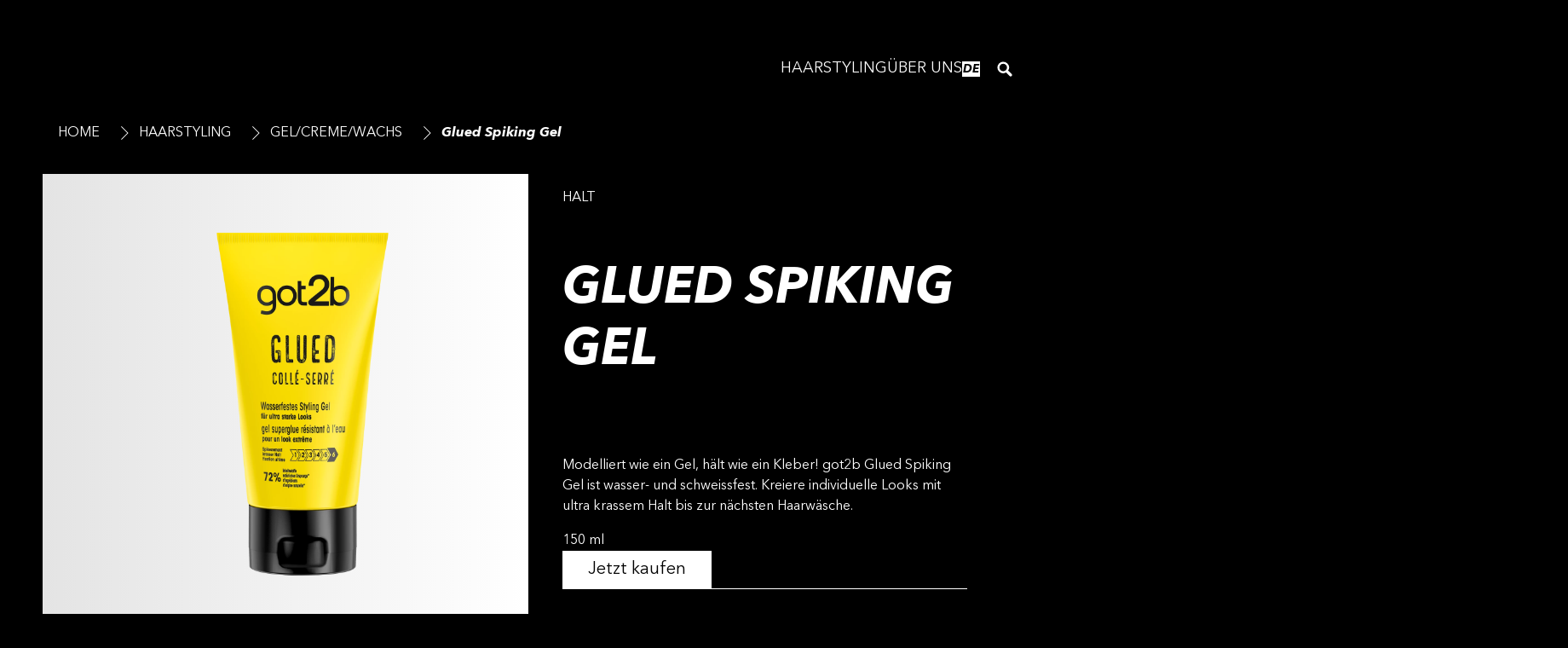

--- FILE ---
content_type: text/html;charset=utf-8
request_url: https://www.got2b.ch/de/haarstyling/produkt/gel-creme-wachs/Kleber-wasserfestes-styling-gel.html
body_size: 89089
content:


<!DOCTYPE HTML>
<html lang="de-CH" dir="ltr">

<head>
    
    <script defer="defer" type="text/javascript" src="/.rum/@adobe/helix-rum-js@%5E2/dist/rum-standalone.js"></script>
<link href="https://dm.henkel-dam.com" rel="preconnect"/>
    <script>
        performance.mark('HTML head start');
    </script>
    <meta charset="UTF-8"/>
    
<link rel="icon" sizes="16x16" href="https://dm.henkel-dam.com/is/image/henkel/g2b_black_favicon_16x16?fmt=png-alpha&qlt=90&wid=16"/>
<link rel="apple-touch-icon" href="https://dm.henkel-dam.com/is/image/henkel/g2b_black_touchicon_128x128?fmt=png-alpha&qlt=90&wid=128"/>
<link rel="apple-touch-icon" sizes="128x128" href="https://dm.henkel-dam.com/is/image/henkel/g2b_black_touchicon_128x128?fmt=png-alpha&qlt=90&wid=128"/>
<link rel="apple-touch-icon" sizes="196x196" href="https://dm.henkel-dam.com/is/image/henkel/g2b_black_touchicon_196x196?fmt=png-alpha&qlt=90&wid=196"/>
    <meta name="template" content="content-page"/>
    <meta name="viewport" content="width=device-width, initial-scale=1"/>
    
    
    

    
    
        
        <link rel="preload" as="image" fetchpriority="high" imagesrcset="https://dm.henkel-dam.com/is/image/henkel/got2b-fr_glued-water-resistant-spiking-gel_2400x2400_v2?wid=240&amp;fmt=webp-alpha&amp;qlt=90&amp;fit=hfit%2C1 240w, https://dm.henkel-dam.com/is/image/henkel/got2b-fr_glued-water-resistant-spiking-gel_2400x2400_v2?wid=480&amp;fmt=webp-alpha&amp;qlt=90&amp;fit=hfit%2C1 480w, https://dm.henkel-dam.com/is/image/henkel/got2b-fr_glued-water-resistant-spiking-gel_2400x2400_v2?wid=768&amp;fmt=webp-alpha&amp;qlt=90&amp;fit=hfit%2C1 768w, https://dm.henkel-dam.com/is/image/henkel/got2b-fr_glued-water-resistant-spiking-gel_2400x2400_v2?wid=1024&amp;fmt=webp-alpha&amp;qlt=90&amp;fit=hfit%2C1 1024w, https://dm.henkel-dam.com/is/image/henkel/got2b-fr_glued-water-resistant-spiking-gel_2400x2400_v2?wid=1280&amp;fmt=webp-alpha&amp;qlt=90&amp;fit=hfit%2C1 1280w, https://dm.henkel-dam.com/is/image/henkel/got2b-fr_glued-water-resistant-spiking-gel_2400x2400_v2?wid=1440&amp;fmt=webp-alpha&amp;qlt=90&amp;fit=hfit%2C1 1440w" imagessizes="50vw"/>
    

    

    
    
    <link rel="canonical" href="https://www.got2b.ch/de/haarstyling/produkt/gel-creme-wachs/Kleber-wasserfestes-styling-gel.html"/>
    

    <script type="application/ld+json" id="page-seo-jsonLD">
        [{"description":"","url":"","brand":{"@type":"Organization"},"parentOrganization":{"name":"Henkel","@type":"Organization"},"contactPoint":{"contactType":"","@type":"ContactPoint","telephone":""},"sameAs":[""],"@context":"https://schema.org","@type":"Organization"},{"speakable":{"@type":"SpeakableSpecification","xpath":["/html/head/title","/html/head/meta[@name='description']/@content"]},"@context":"https://schema.org","@id":"https://www.got2b.ch/de/haarstyling/produkt/gel-creme-wachs/Kleber-wasserfestes-styling-gel.html","@type":"WebPage"},{"gtin":"4015100800500","url":"https://www.got2b.ch/de/haarstyling/produkt/gel-creme-wachs/Kleber-wasserfestes-styling-gel.html","image":"https://dm.henkel-dam.com/is/image/henkel/got2b-fr_glued-water-resistant-spiking-gel_2400x2400_v2","brand":{"name":"got2b","@type":"Brand"},"productID":"2869153","name":"Glued Spiking Gel","@context":"https://schema.org","@id":"https://www.got2b.ch/de/haarstyling/produkt/gel-creme-wachs/Kleber-wasserfestes-styling-gel.html","@type":"Product"}]
    </script>
    

    
    

	



    
    
    

<script>
  window.raqnCIAM = window.raqnCIAM || {};
  window.raqnCIAM.isEnabled = false;
  window.raqnCIAM.isInit = window.raqnCIAM.isInit || false;
</script>






<script>
  window.heliuxGigyaService = window.heliuxGigyaService || {};
  window.heliuxGigyaService.isEnabled = false;
  window.heliuxGigyaService.isInit = window.heliuxGigyaService.isInit || false;
</script>






    
    


    
    <title id="pageTitle">got2b Glued Spiking Gel | Haarprodukte</title>
    <meta id="pageKeywords" name="keywords" content="Gel, Cream, Wax,Hold,glued"/>
    <meta id="pageDescription" name="description" content="Kleber Styling Gel von got2b und viele weitere Haarstylingprodukte für deinen individuellen Look!"/>

    




    
    
    
    
    
    
        <script type="text/javascript">(self.heliuxModules=self.heliuxModules||[]).push([[3076],{22453:()=>{!function(){"use strict";const e=e=>"connection"in navigator?e.indexOf(navigator.connection.effectiveType)>=0?"slow":"fast":"unknown",n=e=>null!==sessionStorage.getItem(e),o=e=>{try{return n(e)?JSON.parse(sessionStorage.getItem(e)):{}}catch(e){return 0}},t={settings:{lowRAM:4,lowCPU:4,slowConnectionTypes:["slow-2g","2g","3g"]},sessionStorageKey:"progressiveUserSettings"};window.progUX=s=>{const r={...t,...s},{sessionStorageKey:i}=r,c=o(i),a=n(i)?(n=>{const{slowConnectionTypes:o}=n;return{connectionSpeed:e(o)}})(r.settings):(n=>{const{lowRAM:o,lowCPU:t,slowConnectionTypes:s}=n;return{memoryLevel:(e=>{if(!("deviceMemory"in navigator))return"unknown";const n=navigator.deviceMemory;return n===e?"mid":n>e?"high":"low"})(o),cpuLevel:(e=>{if(!("hardwareConcurrency"in navigator))return"unknown";const n=navigator.hardwareConcurrency;return n===e?"mid":n>e?"high":"low"})(t),connectionSpeed:e(s),saveData:"connection"in navigator?navigator.connection.saveData:0,reducedMotion:window.matchMedia("(prefers-reduced-motion: reduce)").matches,doNotTrack:(()=>{const e="doNotTrack"in navigator,n="1"===navigator.doNotTrack;return e&&n})()}})(r.settings);((e,n)=>{((e,n)=>{try{sessionStorage.setItem(n,JSON.stringify(e))}catch(e){}})(e,n),function(e){const n=o(e),t=document.getElementsByTagName("html")[0];Object.entries(n).forEach(e=>{const[n,o]=e,s=`${n}-${o}`;t.classList.add(s)})}(n)})(Object.assign(c,a),i)}}()},26766:(e,n,o)=>{o(22453),window.progUX()}},e=>{e(e.s=26766)}]);</script>

    

    


    


    
    
    



    

    

    <script type="text/plain" class="optanon-category-C0004" src="//assets.adobedtm.com/6f3e7fc3f999/16239f5bb076/launch-0cd069727b74.min.js" async>
    </script>

    


    
    
        
    

    
    
    
    


<template class="adobeanalytics__base" data-components="AdobeAnalytics" data-components-params-AdobeAnalytics='{ "damDomains": "[dm.henkel-dam.com,datasheets.tdx.henkel.com]" ,
               "cookieCategoryIdsForTracking": "C0004",
               "itemsToTrackConfigs": {
                    "pageViewOnInitAnalyticsConfig": {
                         "trackingProperties": {&#34;_henkel&#34;:{&#34;page&#34;:{&#34;country&#34;:&#34;CH&#34;,&#34;businessUnit&#34;:&#34;&#34;,&#34;subGroup&#34;:&#34;&#34;,&#34;publishDate&#34;:&#34;2024-08-19&#34;,&#34;language&#34;:&#34;de&#34;,&#34;category&#34;:&#34;Brand&#34;,&#34;group&#34;:&#34;&#34;}},&#34;web&#34;:{&#34;webPageDetails&#34;:{&#34;name&#34;:&#34;Kleber-wasserfestes-styling-gel&#34;,&#34;isErrorPage&#34;:false,&#34;isHomePage&#34;:false}},&#34;environment&#34;:{&#34;type&#34;:&#34;prod&#34;}},
                         "trackingParams": {
                              "includeIdentityEmailAddressHash": false,
                              "includeIdentifierTrackingInformation": false
                         }
                    }
               },
               "userConditionalBehavior": {}
          }'>
</template>


    
	    
    
        <script src="/etc.clientlibs/heliux/clientlibs/commons/tracking.lc-0032e0513cdc7711f4fa8c59bd0b1568-lc.min.js" defer type="text/javascript"></script>
<script src="/etc.clientlibs/heliux/clientlibs/publish/components/tracking/adobeanalytics/v1/adobeanalytics.lc-0fa4a1c33df3f22c77a2064196c0b82d-lc.min.js" defer type="text/javascript"></script>

    

	    
	    
    
    







    

    <script type="text/plain" class="optanon-category-C0002">
        (function (w, d, s, l, i) {
            w[l] = w[l] || [];
            w[l].push(
                {'gtm.start': new Date().getTime(), event: 'gtm.js'});
            var f = d.getElementsByTagName(s)[0],
                j = d.createElement(s), dl = l != 'dataLayer' ? '&l=' + l : '';
            j.async = true;
            j.src =
                'https://www.googletagmanager.com/gtm.js?id=' + i + dl + '';
            f.parentNode.insertBefore(j, f);
        })(window, document, 'script', 'dataLayer', 'GTM\u002DPFDPQL');
    </script>

    
    
    
    
    
        
    

    
    
    
    

    
    <template class="googleanalytics__base" data-components='GoogleAnalytics' data-components-params-GoogleAnalytics='{"cookieCategoryIdsForTracking": "C0002", "itemsToTrackConfigs": { "pageMetaOnInitAnalyticsConfig": { "trackingProperties": {&#34;page_category&#34;:&#34;Brand&#34;,&#34;page_group&#34;:&#34;&#34;,&#34;page_subgroup&#34;:&#34;&#34;,&#34;website_brand&#34;:&#34;got2be&#34;,&#34;environment&#34;:&#34;prod&#34;,&#34;page_bu&#34;:&#34;B&#34;,&#34;page_url&#34;:&#34;https://www.got2b.ch/de/haarstyling/produkt/gel-creme-wachs/Kleber-wasserfestes-styling-gel.html&#34;,&#34;language&#34;:&#34;de&#34;,&#34;country&#34;:&#34;CH&#34;} } }}'>
    </template>

    
    
	    
    
        <script src="/etc.clientlibs/heliux/clientlibs/publish/components/tracking/googleanalytics/v1/googleanalytics.lc-0dd3587e8168fc60f865e0e96af0f05c-lc.min.js" defer type="text/javascript"></script>

    

	    
	    
    
    

 




    
    <meta property="og:image" content="https://dm.henkel-dam.com/is/image/henkel/got2b-fr_glued-water-resistant-spiking-gel_2400x2400_v2"/>
<meta property="og:type" content="product"/>
<meta property="og:image:alt" content="Glued Spiking Gel"/>
<meta property="twitter:title" content="Glued Spiking Gel"/>
<meta property="twitter:card" content="product"/>
<meta property="twitter:image:alt" content="Glued Spiking Gel"/>
<meta property="twitter:description" content="Kleber Styling Gel von got2b und viele weitere Haarstylingprodukte für deinen individuellen Look!"/>
<meta property="og:title" content="Glued Spiking Gel"/>
<meta property="og:url" content="https://www.got2b.ch/de/haarstyling/produkt/gel-creme-wachs/Kleber-wasserfestes-styling-gel.html"/>
<meta property="og:description" content="Kleber Styling Gel von got2b und viele weitere Haarstylingprodukte für deinen individuellen Look!"/>
<meta property="twitter:image" content="https://dm.henkel-dam.com/is/image/henkel/got2b-fr_glued-water-resistant-spiking-gel_2400x2400_v2"/>

    



  <style>
    body,raqn-theme {
  --global-color-default-main-color:#ffffff;
  --global-color-default-accent2:#F2DD20;
  --global-color-default-accent1:#ffffff;
  --global-color-default-accent1-hover:#f2dd20;
  --global-color-default-accent1-disabled:#CBCBCB;
  --global-color-default-accent2-text:#000000;
  --global-color-default-alt-color:#F2DD20;
  --global-color-default-accent1-hover-text:#000000;
  --global-color-default-success-color:#00FF00;
  --global-color-default-accent2-disabled:#CBCBCB;
  --global-color-default-accent2-hover:#000000;
  --global-color-default-background:#000000;
  --global-color-default-accent2-disabled-text:#000000;
  --global-color-default-accent1-text:#000000;
  --global-color-default-error-color:#ae0000;
  --global-color-default-accent1-disabled-text:#000000;
  --global-color-default-accent2-hover-text:#ffffff;
  --global-color-primary-main-color:#000000;
  --global-color-primary-accent2:#F2DD20;
  --global-color-primary-accent1:#000000;
  --global-color-primary-accent1-hover:#ffffff;
  --global-color-primary-accent1-disabled:#CBCBCB;
  --global-color-primary-accent2-text:#000000;
  --global-color-primary-alt-color:#F2DD20;
  --global-color-primary-accent1-hover-text:#000000;
  --global-color-primary-success-color:#00FF00;
  --global-color-primary-accent2-disabled:#CBCBCB;
  --global-color-primary-accent2-hover:#000000;
  --global-color-primary-background:#ffffff;
  --global-color-primary-accent2-disabled-text:#000000;
  --global-color-primary-accent1-text:#ffffff;
  --global-color-primary-error-color:#ae0000;
  --global-color-primary-accent1-disabled-text:#000000;
  --global-color-primary-accent2-hover-text:#ffffff;
  --global-color-secondary-main-color:#ffffff;
  --global-color-secondary-accent2:#505050;
  --global-color-secondary-accent1:#703c00;
  --global-color-secondary-accent1-hover:#a36600;
  --global-color-secondary-accent1-disabled:#c9bbaa;
  --global-color-secondary-accent2-text:#ffffff;
  --global-color-secondary-alt-color:#ffffff;
  --global-color-secondary-accent1-hover-text:#ffffff;
  --global-color-secondary-success-color:#00FF00;
  --global-color-secondary-accent2-disabled:#a7a6a6;
  --global-color-secondary-accent2-hover:#1a1a1a;
  --global-color-secondary-background:#2B2B2B;
  --global-color-secondary-accent2-disabled-text:#aaaaaa;
  --global-color-secondary-accent1-text:#ffffff;
  --global-color-secondary-error-color:#ae0000;
  --global-color-secondary-accent1-disabled-text:#aaaaaa;
  --global-color-secondary-accent2-hover-text:#ffffff;
  --global-layout-header-height-mobile:60px;
  --global-layout-header-height-desktop:100px;
  --global-layout-default-grid-gutter:20px;
  --global-layout-default-row-gap:20px;
  --global-layout-default-row-gap-small:20px;
  --global-layout-default-grid-gutter-small:20px;
  --global-layout-default-margin:20px;
  --global-layout-default-grid-gutter-medium:20px;
  --global-layout-default-row-gap-medium:20px;
  --global-layout-big-margin:40px;
  --global-layout-small-margin:10px;
  --global-layout-negative-margin:-50px;
  --global-layout-content-max-width-xl:1200px;
  --global-layout-content-max-width-l:944px;
  --global-layout-content-max-width-m:728px;
  --global-layout-content-max-width-xxl:1680px;
  --global-fonts-body-device-family:Helvetica Neue, Helvetica, Arial, sans-serif;
  --global-fonts-body-custom-family-file-italic:\2f content\2f dam\2fheliux\2f beauty\2fgot2be\2f font\2f AvenirNextLTPro-HeavyIt.woff2;
  --global-fonts-body-custom-family:body;
  --global-fonts-body-custom-family-file-bold:\2f content\2f dam\2fheliux\2f beauty\2fgot2be\2f font\2f AvenirNextLTPro-BoldIt.woff2;
  --global-fonts-body-custom-family-file-normal:\2f content\2f dam\2fheliux\2f beauty\2fgot2be\2f font\2f AvenirNextLTPro-Regular.woff2;
  --global-fonts-headings-device-family:Helvetica Neue, Helvetica, Arial, sans-serif;
  --global-fonts-headings-custom-family-file-italic:\2f content\2f dam\2fheliux\2f beauty\2fgot2be\2f font\2f AvenirNextLTPro-HeavyIt.woff2;
  --global-fonts-headings-custom-family:headings;
  --global-fonts-headings-custom-family-file-bold:\2f content\2f dam\2fheliux\2f beauty\2fgot2be\2f font\2f AvenirNextLTPro-BoldIt.woff2;
  --global-fonts-headings-custom-family-file-normal:\2f content\2f dam\2fheliux\2f beauty\2fgot2be\2f font\2f AvenirNextLTPro-Regular.woff2;
  --global-fonts-navigation-device-family:Helvetica Neue, Helvetica, Arial, sans-serif;
  --global-fonts-navigation-custom-family-file-italic:\2f content\2f dam\2fheliux\2f beauty\2fgot2be\2f font\2f AvenirNextLTPro-HeavyIt.woff2;
  --global-fonts-navigation-custom-family:navigation;
  --global-fonts-navigation-custom-family-file-bold:\2f content\2f dam\2fheliux\2f beauty\2fgot2be\2f font\2f AvenirNextLTPro-BoldIt.woff2;
  --global-fonts-navigation-custom-family-file-normal:\2f content\2f dam\2fheliux\2f beauty\2fgot2be\2f font\2f AvenirNextLTPro-Regular.woff2;
  --global-type-heading1-font-size-tablet:48px;
  --global-type-heading1-font-size-extra-large-desktop:80px;
  --global-type-heading1-font-size-desktop:60px;
  --global-type-heading1-font-weight:bold;
  --global-type-heading1-letter-spacing:0px;
  --global-type-heading1-font-size-mobile:34px;
  --global-type-heading1-font-family:headings, Helvetica Neue, Helvetica, Arial, sans-serif;
  --global-type-heading1-line-height:1.2em;
  --global-type-heading2-font-size-tablet:32px;
  --global-type-heading2-font-size-desktop:50px;
  --global-type-heading2-font-weight:bold;
  --global-type-heading2-letter-spacing:0px;
  --global-type-heading2-font-size-mobile:30px;
  --global-type-heading2-font-family:headings, Helvetica Neue, Helvetica, Arial, sans-serif;
  --global-type-heading2-line-height:1.2em;
  --global-type-heading3-font-size-tablet:28px;
  --global-type-heading3-font-size-desktop:43px;
  --global-type-heading3-font-weight:bold;
  --global-type-heading3-letter-spacing:0px;
  --global-type-heading3-font-size-mobile:24px;
  --global-type-heading3-font-family:headings, Helvetica Neue, Helvetica, Arial, sans-serif;
  --global-type-heading3-line-height:1.2em;
  --global-type-heading4-font-size-tablet:22px;
  --global-type-heading4-font-size-desktop:22px;
  --global-type-heading4-font-weight:bold;
  --global-type-heading4-letter-spacing:0px;
  --global-type-heading4-font-size-mobile:22px;
  --global-type-heading4-font-family:headings, Helvetica Neue, Helvetica, Arial, sans-serif;
  --global-type-heading4-line-height:1.2em;
  --global-type-heading5-font-size-tablet:18px;
  --global-type-heading5-font-size-desktop:18px;
  --global-type-heading5-font-weight:bold;
  --global-type-heading5-letter-spacing:0px;
  --global-type-heading5-font-size-mobile:18px;
  --global-type-heading5-font-family:headings, Helvetica Neue, Helvetica, Arial, sans-serif;
  --global-type-heading5-line-height:1.2em;
  --global-type-heading6-font-size-tablet:14px;
  --global-type-heading6-font-size-desktop:14px;
  --global-type-heading6-font-weight:bold;
  --global-type-heading6-letter-spacing:0px;
  --global-type-heading6-font-size-mobile:14px;
  --global-type-heading6-font-family:headings, Helvetica Neue, Helvetica, Arial, sans-serif;
  --global-type-heading6-line-height:1.2em;
  --global-type-heading7-font-size-tablet:13px;
  --global-type-heading7-font-size-desktop:13px;
  --global-type-heading7-font-weight:bold;
  --global-type-heading7-letter-spacing:0px;
  --global-type-heading7-font-size-mobile:13px;
  --global-type-heading7-font-family:headings, Helvetica Neue, Helvetica, Arial, sans-serif;
  --global-type-heading7-line-height:1.2em;
  --global-type-linklist-font-size-tablet:16px;
  --global-type-linklist-font-size-desktop:16px;
  --global-type-linklist-font-weight:normal;
  --global-type-linklist-letter-spacing:0px;
  --global-type-linklist-font-size-mobile:16px;
  --global-type-linklist-font-family:body, Helvetica Neue, Helvetica, Arial, sans-serif;
  --global-type-linklist-line-height:1.5em;
  --global-type-body-font-size-tablet:16px;
  --global-type-body-font-size-desktop:16px;
  --global-type-body-font-weight:normal;
  --global-type-body-letter-spacing:0px;
  --global-type-body-font-size-mobile:16px;
  --global-type-body-font-family:headings, Helvetica Neue, Helvetica, Arial, sans-serif;
  --global-type-body-line-height:1.5em;
  --global-type-label-font-size-tablet:14px;
  --global-type-label-font-size-desktop:16px;
  --global-type-label-font-weight:bold;
  --global-type-label-letter-spacing:0px;
  --global-type-label-font-size-mobile:14px;
  --global-type-label-font-family:body, Helvetica Neue, Helvetica, Arial, sans-serif;
  --global-type-label-line-height:1.2em;
  --global-type-cta-font-size-tablet:16px;
  --global-type-cta-font-size-desktop:20px;
  --global-type-cta-font-weight:normal;
  --global-type-cta-letter-spacing:0px;
  --global-type-cta-font-size-mobile:16px;
  --global-type-cta-font-family:body, Helvetica Neue, Helvetica, Arial, sans-serif;
  --global-type-cta-line-height:1.2em;
  --global-type-caption-font-size-tablet:10px;
  --global-type-caption-font-size-desktop:10px;
  --global-type-caption-font-weight:normal;
  --global-type-caption-letter-spacing:0px;
  --global-type-caption-font-size-mobile:10px;
  --global-type-caption-font-family:body, Helvetica Neue, Helvetica, Arial, sans-serif;
  --global-type-caption-line-height:1.2em;
  --global-type-navigation-font-size-tablet:18px;
  --global-type-navigation-font-size-desktop:18px;
  --global-type-navigation-font-weight:normal;
  --global-type-navigation-letter-spacing:0px;
  --global-type-navigation-font-size-mobile:18px;
  --global-type-navigation-font-family:headings, Helvetica Neue, Helvetica, Arial, sans-serif;
  --global-type-navigation-line-height:1.33em;
  --global-type-navigationLevel2-font-size-tablet:18px;
  --global-type-navigationLevel2-font-size-desktop:18px;
  --global-type-navigationLevel2-font-weight:normal;
  --global-type-navigationLevel2-letter-spacing:0px;
  --global-type-navigationLevel2-font-size-mobile:18px;
  --global-type-navigationLevel2-font-family:headings, Helvetica Neue, Helvetica, Arial, sans-serif;
  --global-type-navigationLevel2-line-height:1.3em;
  --global-type-navigationLevel3-font-size-tablet:16px;
  --global-type-navigationLevel3-font-size-desktop:16px;
  --global-type-navigationLevel3-font-weight:normal;
  --global-type-navigationLevel3-letter-spacing:0px;
  --global-type-navigationLevel3-font-size-mobile:16px;
  --global-type-navigationLevel3-font-family:headings, Helvetica Neue, Helvetica, Arial, sans-serif;
  --global-type-navigationLevel3-line-height:1.0em;
  --global-type-meta-font-size-tablet:14px;
  --global-type-meta-font-size-desktop:14px;
  --global-type-meta-font-weight:normal;
  --global-type-meta-letter-spacing:0px;
  --global-type-meta-font-size-mobile:14px;
  --global-type-meta-font-family:navigation, Helvetica Neue, Helvetica, Arial, sans-serif;
  --global-type-meta-line-height:1.29em;
  --global-type-bulletedList-list-style-type:disc;
}
@font-face {
  font-family: body;
  font-style: normal;
  font-weight: 400;
  font-display: swap;
  src: url('/content/dam/heliux/beauty/got2be/font/AvenirNextLTPro-Regular.woff2') format('woff2');
}
@font-face {
  font-family: body;
  font-style: italic;
  font-weight: 400;
  font-display: swap;
  src: url('/content/dam/heliux/beauty/got2be/font/AvenirNextLTPro-HeavyIt.woff2') format('woff2');
}
@font-face {
  font-family: body;
  font-style: normal;
  font-weight: 700;
  font-display: swap;
  src: url('/content/dam/heliux/beauty/got2be/font/AvenirNextLTPro-BoldIt.woff2') format('woff2');
}
@font-face {
  font-family: headings;
  font-style: normal;
  font-weight: 400;
  font-display: swap;
  src: url('/content/dam/heliux/beauty/got2be/font/AvenirNextLTPro-Regular.woff2') format('woff2');
}
@font-face {
  font-family: headings;
  font-style: italic;
  font-weight: 400;
  font-display: swap;
  src: url('/content/dam/heliux/beauty/got2be/font/AvenirNextLTPro-HeavyIt.woff2') format('woff2');
}
@font-face {
  font-family: headings;
  font-style: normal;
  font-weight: 700;
  font-display: swap;
  src: url('/content/dam/heliux/beauty/got2be/font/AvenirNextLTPro-BoldIt.woff2') format('woff2');
}
@font-face {
  font-family: navigation;
  font-style: normal;
  font-weight: 400;
  font-display: swap;
  src: url('/content/dam/heliux/beauty/got2be/font/AvenirNextLTPro-Regular.woff2') format('woff2');
}
@font-face {
  font-family: navigation;
  font-style: italic;
  font-weight: 400;
  font-display: swap;
  src: url('/content/dam/heliux/beauty/got2be/font/AvenirNextLTPro-HeavyIt.woff2') format('woff2');
}
@font-face {
  font-family: navigation;
  font-style: normal;
  font-weight: 700;
  font-display: swap;
  src: url('/content/dam/heliux/beauty/got2be/font/AvenirNextLTPro-BoldIt.woff2') format('woff2');
}

  </style>

  <style>
    
  </style>



    
        <link rel="stylesheet" href="/etc.clientlibs/heliux/clientlibs/publish/atomic/accessibility.lc-18b7fe24be78d93bdf103340ec4fe909-lc.min.css" type="text/css"><link rel="stylesheet" href="/etc.clientlibs/heliux/clientlibs/publish/atomic/type.lc-d5ce0f8248e74b180cadc9136af2a0a7-lc.min.css" type="text/css"><link rel="stylesheet" href="/etc.clientlibs/heliux/clientlibs/publish/atomic/visibility.lc-63edd126d4ed625bf19567343ff9cfeb-lc.min.css" type="text/css"><link rel="stylesheet" href="/etc.clientlibs/heliux/clientlibs/publish/atomic/grid.lc-3ba4a949d708821248b18cad4c653e30-lc.min.css" type="text/css"><link rel="stylesheet" href="/etc.clientlibs/heliux/clientlibs/publish/atomic/color.lc-effa1750848c76564c732195de561b18-lc.min.css" type="text/css"><link rel="stylesheet" href="/etc.clientlibs/heliux/clientlibs/publish/components/content/animations/v1/animations.lc-d41d8cd98f00b204e9800998ecf8427e-lc.min.css" type="text/css"><link rel="stylesheet" href="/etc.clientlibs/heliux/clientlibs/publish.lc-7b423f798eb36cc2c4e206b6e9533558-lc.min.css" type="text/css">
    




    
        <link rel="stylesheet" href="/etc.clientlibs/heliux/clientlibs/publish/print.lc-d1697c04ed784abf1679ab80b69be408-lc.min.css" type="text/css" media="print">
    



















<style>
    heliux-inlinesection {
        display: flex;
    }

    heliux-banner {
        display: none;
    }
</style>


    
    
    

    

    
    
    

    
    
    
    <link rel="alternate" hreflang="de-DE" href="https://www.got2b.de/haarstyling/produkt/gel-creme-wachs/Kleber-wasserfestes-styling-gel.html"/>
<link rel="alternate" hreflang="de-CH" href="https://www.got2b.ch/de/haarstyling/produkt/gel-creme-wachs/Kleber-wasserfestes-styling-gel.html"/>

    
    <script>
        performance.mark('HTML head end');
    </script>
</head>




<body class="page basicpage page-type-product" data-client-country="US">



<script>
    performance.mark('HTML body start');
</script>


    
    
    
    



    
<div class="cookiebanner">


    
    
        
    

    
    
    
    




    <div class="scriptinjector__base" data-components="ScriptInjector" data-components-params-scriptinjector='{
             "src": "https://cdn.cookielaw.org/scripttemplates/otSDKStub.js",
             "name": "onetrust",
             "postLoadCallback": "",
             "attributes": {"data-domain-script":"8b4d0872-a40d-4cfd-a1e2-e132038cf5eb","charset":"UTF-8","data-language":"","data-document-language":"true"}
         }'>
    </div>


    <script type="text/javascript">
        var oneTrustBlockedStyles=document.createElement('style');
        oneTrustBlockedStyles.setAttribute('type','text/css');
        document.head.appendChild(oneTrustBlockedStyles);

        function OptanonWrapper() {
            window.dataLayer?.push({event:'OneTrustGroupsUpdated'});

            // When 'OneTrustGroupsUpdated' is called for the first time, 'window.OneTrust' is not initialised yet.
            // Therefor, we are calling another custom RAQN `RAQNOneTrustGroupsUpdated` event, to trigger some actions
            // on OneTrust changed callback
            window.dispatchEvent(new Event('RAQNOneTrustGroupsUpdated'));

            var activeGroups=OptanonActiveGroups.split(',').filter(function(n){return n;});
            oneTrustBlockedStyles.innerHTML=activeGroups.map(function(x){return activeGroups.map(function(y){return '.cookie-blocked-'+(x==y?x:x+"-"+y);}).join(',');}).join(',')+'{display:none}';
            document.body.setAttribute('data-wp-page-cookie',activeGroups.length>1?activeGroups.join(','):'not-accepted');
        }
    </script>



    
	    
    
        <script src="/etc.clientlibs/heliux/clientlibs/publish/components/content/scriptinjector/v1/scriptinjector.lc-ed358bd73e01a150f6b2d6d6a4439efd-lc.min.js" defer type="text/javascript"></script>

    

	    
	    
    
    
</div>
<div class="root responsivegrid">


<div class="aem-Grid aem-Grid--12 aem-Grid--default--12 ">
    
    <div class="experiencefragment aem-GridColumn aem-GridColumn--default--12"><div id="experiencefragment-4825bb645c" class="cmp-experiencefragment cmp-experiencefragment--header"><div class="xfpage page basicpage"><div class="xf-content-height">
 


<div class="aem-Grid aem-Grid--12 aem-Grid--default--12 ">
    
    <heliux-header class="header default aem-GridColumn aem-GridColumn--default--12">


    
    
        <link rel="stylesheet" href="/etc.clientlibs/heliux/clientlibs/publish/components/structure/header/v1/header.lc-b945c4caedc8fbacf3b99b18050fe11f-lc.min.css" type="text/css">
    

    
    
    
    






    
    
        <link rel="stylesheet" href="/etc.clientlibs/heliux/clientlibs/publish/components/structure/header/v1/header/mobile/layout2.lc-c1725c6740bc68e72e5ba70d07b5a73f-lc.min.css" type="text/css">
    

    
    
    
    



    
    
        <link rel="stylesheet" href="/etc.clientlibs/heliux/clientlibs/publish/components/structure/header/v1/header/tablet/layout2.lc-e0b9de9bd74fc8360240d31758de8ecf-lc.min.css" type="text/css">
    

    
    
    
    



    
    
        <link rel="stylesheet" href="/etc.clientlibs/heliux/clientlibs/publish/components/structure/header/v1/header/desktop/layout1.lc-dd683ce6317f39c0e94cbcf56108329b-lc.min.css" type="text/css">
    

    
    
    
    






<a class="header__skipContent" href="#maincontent" target="_self">Skip to Content</a>







<div class="header__wrapper">
<header class="header__base container-max header1669040427584">
    <div class="header__container">
        <div class="header__logo">




    
    
    <heliux-logo class="logo">





    
    
        <link rel="stylesheet" href="/etc.clientlibs/heliux/clientlibs/publish/components/content/image/v1/image.lc-d19996582cb5011fc8d035d9d2129ebc-lc.min.css" type="text/css"><link rel="stylesheet" href="/etc.clientlibs/heliux/clientlibs/publish/components/content/logo/v1/logo.lc-14bb0ac63397c4a949eb81735d29e8cf-lc.min.css" type="text/css">
    

    
    
    
    







    <div id="logo-d8438f8ac2" class="image__base customizations__logo image--no-mobile-img  image--hfit,1 image--initializing " data-adobe-tracking-configs="{&#34;imageAnalyticsConfig&#34;:{&#34;isActive&#34;:true,&#34;trackingProperties&#34;:{&#34;_henkel&#34;:{&#34;component&#34;:{&#34;internalPromoLink&#34;:&#34;undefined-undefined-undefined-undefined&#34;}}}}}" data-components-params-image="{&#34;src&#34;:&#34;https://dm.henkel-dam.com/is/image/henkel/g2b_white_535x225&#34;,&#34;servletParams&#34;:{&#34;fmt&#34;:&#34;webp-alpha&#34;,&#34;qlt&#34;:&#34;90&#34;,&#34;fit&#34;:&#34;hfit,1&#34;,&#34;align&#34;:&#34;&#34;},&#34;mobileSource&#34;:&#34;&#34;,&#34;renditions&#34;:[&#34;240&#34;,&#34;480&#34;,&#34;768&#34;,&#34;1024&#34;,&#34;1280&#34;,&#34;1440&#34;,&#34;1680&#34;,&#34;2560&#34;],&#34;dimensions&#34;:{&#34;width&#34;:&#34;400&#34;,&#34;height&#34;:&#34;169&#34;},&#34;lazyEnabled&#34;:true}" data-components="Image">

        <a class="image__link" href="/de.html" target="_self">
            
    
        
        <style type="text/css">
         #ratiologo-d8438f8ac2 {
          --image-w: 400;
          --image-h: 169;
          --image-mw: var(--image-m-w);
          --image-mh: var(--image-m-h);
          --image-mobile-w: var(--image-mw, var(--image-w));
          --image-mobile-h: var(--image-mh, var(--image-h));
         }
        </style>
    

            
                
                    <div id="ratiologo-d8438f8ac2" class="image--withRatio">
                        <picture class="image__imgPreview  image__imgPreview--lazy">
                            

                            

                            
                            
                                
                            

                            
                            
                            


                            
                            <img elementtiming="logo-d8438f8ac2" alt="got2b logo" class="image__img" width="400" height="169" src="[data-uri]" loading="lazy"/>
                        </picture>

                        
                        
                    </div>
                    
                    
                    <meta itemprop="contentUrl" src="https://dm.henkel-dam.com/is/image/henkel/g2b_white_535x225" content="https://dm.henkel-dam.com/is/image/henkel/g2b_white_535x225"/>
                
                
  

            
            
  

        </a>
    </div>



    


    
	    
    
        <script src="/etc.clientlibs/heliux/clientlibs/publish/components/content/image/v1/image.lc-88fb5750a3cd60f86ba3dccb2aaa0e80-lc.min.js" defer type="text/javascript"></script>

    

	    
	    
    
    

</heliux-logo>


</div>

        <div class="header__navigationWrapper">
            
    <div class="header__navigationContainer">
        <div class="header__navigation icon--medium" id="header__navigation">
            
            
            <heliux-nav-adjustable class="adjustablenavigation">


  
  

  <div style="display: none" data-components="Animations" data-components-params-animations='{"componentName": "adjustablenavigation", "name":"adjustablenavigation1675258198864", "data":{"name":"adjustablenavigation1675258198864","isDefault":false,"animations":[{"type":"transition","duration":"100","trigger":":hover","delay":0,"bounce":false,"wrapper":" heliux-navigation heliux-desktopnav .navigation__item-link--level-0","element":"","timing-function":"ease","initial":{"color":"var(--navigation-text-link)"},"final":{"color":"var(--scope-color-accent1-hover,#333)"},"viewport":"@media all","name":"Element1675258199494","label":"level-0"},{"type":"transition","duration":"100","trigger":":hover","delay":0,"bounce":false,"wrapper":" heliux-navigation heliux-desktopnav .navigation__item-link--level-1","element":"","timing-function":"ease","initial":{"color":"var(--navigation-text-link)"},"final":{"color":"var(--scope-color-accent1-hover,#333)"},"viewport":"@media all","name":"Element1675258309603","label":"level-1"},{"type":"transition","duration":"100","trigger":":hover","delay":0,"bounce":false,"wrapper":" heliux-navigation heliux-desktopnav .navigation__item-link--level-2","element":"","timing-function":"ease","initial":{"color":"var(--navigation-text-link)"},"final":{"color":"var(--scope-color-accent1-hover,#333)"},"viewport":"@media all","name":"Element1675258417424","label":"level-2"},{"type":"transition","duration":400,"trigger":":hover","delay":0,"bounce":false,"wrapper":" heliux-navigation heliux-desktopnav .navigation__item-link--level-0","element":"::after","timing-function":"ease-out","initial":{"width":"100%","height":"100%","border-bottom":"0px solid","margin-top":"0px","opacity":"0"},"final":{"opacity":"1","border-bottom":"5px solid var(--scope-color-accent1,#333)","margin-top":"-0.4em"},"viewport":"@media all","name":"Element1675260805151","label":"level-0-underline"},{"type":"transition","duration":400,"trigger":":hover","delay":0,"bounce":false,"wrapper":" heliux-navigation heliux-desktopnav .navigation__item-link--level-1","element":"::after","timing-function":"ease-out","initial":{"width":"100%","height":"100%","border-bottom":"0px solid","margin-top":"0px","opacity":"0"},"final":{"opacity":"1","border-bottom":"4px solid var(--scope-color-accent1-hover,#333)","margin-top":"-0.4em"},"viewport":"@media all","name":"Element1675261225552","label":"level-1-underline"},{"type":"transition","duration":400,"trigger":":hover","delay":0,"bounce":false,"wrapper":" heliux-navigation heliux-desktopnav .navigation__item-link--level-2","element":"::after","timing-function":"ease-out","initial":{"width":"100%","height":"100%","border-bottom":"0px solid","margin-top":"0px","opacity":"0"},"final":{"opacity":"1","border-bottom":"5px solid var(--scope-color-accent1-hover,#333)","margin-top":"-0.4em"},"viewport":"@media all","name":"Element1675261388013","label":"level-2-underline"}],"resourceType":"heliux/components/structure/adjustablenavigation/v1/adjustablenavigation","label":"adjustablenavigation-hover-color"}}'>
  </div>







    
    
        <link rel="stylesheet" href="/etc.clientlibs/heliux/clientlibs/publish/components/content/modal/v1/modal.lc-e0a2b5375dc05aafc35fff350f588c62-lc.min.css" type="text/css"><link rel="stylesheet" href="/etc.clientlibs/heliux/clientlibs/publish/components/content/icon/v1/icon.lc-a41baae390b37a3dd87f20fe5f5649c4-lc.min.css" type="text/css"><link rel="stylesheet" href="/etc.clientlibs/heliux/clientlibs/publish/components/structure/navigation/v1/navigation.lc-6f35eff7107af49877aadad16621bd97-lc.min.css" type="text/css"><link rel="stylesheet" href="/etc.clientlibs/heliux/clientlibs/publish/components/structure/adjustablenavigation/v1/adjustablenavigation.lc-22ab0cfdd69b01f969dd17cc0e009ec3-lc.min.css" type="text/css">
    

    
    
    
    







<heliux-navigation data-components="Navigation" data-components-params-Visibility='{
                       &quot;hideParent&quot;: false,
                       &quot;target&quot;: {
                        &quot;mobile&quot;:&quot;.navigation__group--level-0&quot;
                       }
                   }' data-components-params-Navigation='{
                    "mobileExperienceFragment": ""
                   }' class="customizations__adjustablenavigation">
    
  <button class="navigation__toogle" aria-expanded="false">
    <span class="a11y-visually-hidden">Mobile navigation</span>
    <span class="navigation__toogle-open">
      
  
  <heliux-icon class="icon__menu"><svg viewBox="0 0 24 24"><use xlink:href="#iconSprite_menu"/></svg></heliux-icon>

    </span>
    <span class="navigation__toogle-close">
      
  
  <heliux-icon class="icon__close"><svg viewBox="0 0 24 24"><use xlink:href="#iconSprite_close"/></svg></heliux-icon>

    </span>
  </button>

    
  <span class="navigation__returnIcon" hidden aria-hidden="true">
      

<heliux-icon class="icon__return"><svg viewBox="0 0 24 24"><use xlink:href="#iconSprite_return"/></svg></heliux-icon>

  </span>

    <div class="navigation__content navigation--adjustable">
        <nav id="adjustablenavigation-b487c7f3f3" class=" navigation__nav " tabindex="-1" role="navigation" itemscope itemtype="https://schema.org/SiteNavigationElement">
            
            <ul class=" navigation__group navigation__group--level-0">

                
                <li class="navigation__item navigation__item--level-0 navigation__item--has-children">
                    <div class="navigation__item-content">
                        
                        <a class="navigation__item-link
                                navigation__item-link--level-0
                                " data-level="0" aria-label="HAARSTYLING " aria-haspopup="true" href="/de/haarstyling.html" itemprop="url" target="_self">
                            <span class="navigation__item-text navigation__item-text--lines">
                                
                                <span class="navigation__item-text-line navigation__item-text-line--1" itemprop="name">HAARSTYLING</span>
                                
                            </span>
                            
                            
                            
                        </a>
                        <button class="navigation__submenu-trigger" aria-expanded="false">
                            <span class="a11y-visually-hidden">Show Submenu for HAARSTYLING </span>
                            <span class="navigation__icon navigation__icon--right">
                                
  
  <heliux-icon class="icon__chevronRight"><svg viewBox="0 0 24 24"><use xlink:href="#iconSprite_chevron-right"/></svg></heliux-icon>

                            </span>
                        </button>
                    </div>
                    <div class="navigation__group navigation__group--level-1 navigation__group--flyout ">
                        <section class="columncontrol container responsivegrid container-max">




    
    
        <link rel="stylesheet" href="/etc.clientlibs/heliux/clientlibs/publish/components/content/columncontrol/v1/columncontrol.lc-ae357152e8b353a5533fe6e7131f5fa0-lc.min.css" type="text/css">
    

    
    
    
    

<style type="text/css">
  #columncontrol-b950cac2fb {
    --scope-grid-template-columns:minmax(0,1fr) minmax(0,1fr) minmax(0,1fr) minmax(0,1fr) ;
    --scope-grid-template-columns-mobile:minmax(0,1fr) ;
  }
</style>


    
    
    <style type="text/css">
      #columncontrol-b950cac2fb {
          --scope-grid-area: 1 / 13
      }
    </style>


    
    
    <style type="text/css">
      #columncontrol-b950cac2fb {
          --scope-grid-area-mobile: 1 / 11
      }
    </style>


<div class="heliux-grid__wrapper customizations__columncontrol" id="columncontrol-b950cac2fb">
  <heliux-grid class="product__columncontrol">
    
      <div class="columncontrol__wrapper  ">
        
          
            
            
          
        
      </div>
    
      <div class="columncontrol__wrapper  ">
        
          
            
            
              <heliux-nav-linklist class="navigationlinklist linklist">



  
  

  <div style="display: none" data-components="Animations" data-components-params-animations='{"componentName": "navigationlinklist", "name":"navigationlinklist1675257157368", "data":{"name":"navigationlinklist1675257157368","isDefault":false,"animations":[{"type":"transition","duration":400,"trigger":":hover","delay":0,"bounce":"false","wrapper":" .navigation__group.navigation__group--level-2 .navigation__item","element":"","timing-function":"ease","initial":{"color":"var(--scope-color-accent1)"},"final":{"color":"var(--scope-color-accent2)"},"viewport":"@media all","name":"Element1675257159032"}],"resourceType":"heliux/components/structure/adjustablenavigation/v1/adjustablenavigation/navigationlinklist","label":"navigation_link_hover"}}'>
  </div>







    
    
        <link rel="stylesheet" href="/etc.clientlibs/heliux/clientlibs/publish/components/content/accordion/v1/accordion.lc-bd27b3fe705b912ffa4b53de3b694eae-lc.min.css" type="text/css"><link rel="stylesheet" href="/etc.clientlibs/heliux/clientlibs/publish/components/content/linklist/v1/linklist.lc-71c4cd0a756f762424956a1220100401-lc.min.css" type="text/css"><link rel="stylesheet" href="/etc.clientlibs/heliux/clientlibs/publish/components/structure/adjustablenavigation/v1/adjustablenavigation/navigationlinklist.lc-adc3c3ed9d01c7283ddbac83683293c8-lc.min.css" type="text/css">
    

    
    
    
    




    
    <ul class="navigation__group navigation__group--level-1-adjustable navigation__group--link-icon-after customizations__navigationlinklist">
        <li class="navigation__item navigation__item--level-1-adjustable navigation__item--has-children">

            <div class="navigation__item-content">
                <a data-image-id="image-f3c7b37e-1df3-35ad-8348-0df68bffd631" class="navigation__item-staticLink navigation__item-link navigation__item-link--level-1" data-level="1" itemprop="url" aria-label="STYLINGPRODUKTE" aria-expanded="false" aria-haspopup="true" href="/de/haarstyling/produkt/stylingprodukte.html" target="_self">
                    
                    <span class="navigation__item-text">
                            <span class="navigation__item-text-line navigation__item-text-line--1" itemprop="name">STYLINGPRODUKTE</span>
                            
                    </span>
                    
                    
                </a>
                <button class="navigation__submenu-trigger" aria-expanded="false" aria-label="Show Submenu for STYLINGPRODUKTE">
                    <span class="a11y-visually-hidden">Show Submenu for STYLINGPRODUKTE</span>
                    <span class="navigation__icon navigation__icon--expand">
                        
  
  <heliux-icon class="icon__openExpand"><svg viewBox="0 0 24 24"><use xlink:href="#iconSprite_open-expand"/></svg></heliux-icon>

                    </span>
                    <span class="navigation__icon navigation__icon--collapse">
                        
  
  <heliux-icon class="icon__closeCollapse"><svg viewBox="0 0 24 24"><use xlink:href="#iconSprite_close-collapse"/></svg></heliux-icon>

                    </span>
                </button>
            </div>

            <ul class="navigation__group navigation__group--level-2">
                <li class="navigation__item navigation__item--level-2">
                    <div class="navigation__item-content">
                        <a class="navigation__item-staticLink navigation__item-link navigation__item-link--level-2" data-image-id="image-c99ef185-f339-3744-96c3-af186150f8ac" itemprop="url" href="/de/haarstyling/produkt/gel-creme-wachs.html" target="_self">
                            
                            <span class="navigation__item-text">
                                <span class="navigation__item-text-line navigation__item-text-line--1" itemprop="name">GEL/CREME/WAX</span>
                                
                            </span>
                        </a>
                    </div>
                </li>
<li class="navigation__item navigation__item--level-2">
                    <div class="navigation__item-content">
                        <a class="navigation__item-staticLink navigation__item-link navigation__item-link--level-2" data-image-id="image-1f110633-b2d5-3e8d-9985-19e6485275a7" itemprop="url" href="/de/haarstyling/produkt/settings.html" target="_self">
                            
                            <span class="navigation__item-text">
                                <span class="navigation__item-text-line navigation__item-text-line--1" itemprop="name">SETTING</span>
                                
                            </span>
                        </a>
                    </div>
                </li>
<li class="navigation__item navigation__item--level-2">
                    <div class="navigation__item-content">
                        <a class="navigation__item-staticLink navigation__item-link navigation__item-link--level-2" data-image-id="image-21a1e5e3-d4ef-3e6d-bce7-0ff211753529" itemprop="url" href="/de/haarstyling/produkt/haarspray.html" target="_self">
                            
                            <span class="navigation__item-text">
                                <span class="navigation__item-text-line navigation__item-text-line--1" itemprop="name">HAARSPRAY</span>
                                
                            </span>
                        </a>
                    </div>
                </li>
<li class="navigation__item navigation__item--level-2">
                    <div class="navigation__item-content">
                        <a class="navigation__item-staticLink navigation__item-link navigation__item-link--level-2" data-image-id="image-ca5efbf0-48f6-34fb-a89d-da7a79db987a" itemprop="url" href="/de/haarstyling/produkt/trockenshampoo.html" target="_self">
                            
                            <span class="navigation__item-text">
                                <span class="navigation__item-text-line navigation__item-text-line--1" itemprop="name">TROCKENSHAMPOO</span>
                                
                            </span>
                        </a>
                    </div>
                </li>
<li class="navigation__item navigation__item--level-2">
                    <div class="navigation__item-content">
                        <a class="navigation__item-staticLink navigation__item-link navigation__item-link--level-2" data-image-id="image-a37ca063-abd2-3458-9614-4c7015fd2686" itemprop="url" href="/de/haarstyling/produkt/schaumfestiger.html" target="_self">
                            
                            <span class="navigation__item-text">
                                <span class="navigation__item-text-line navigation__item-text-line--1" itemprop="name">MOUSSE</span>
                                
                            </span>
                        </a>
                    </div>
                </li>
<li class="navigation__item navigation__item--level-2">
                    <div class="navigation__item-content">
                        <a class="navigation__item-staticLink navigation__item-link navigation__item-link--level-2" data-image-id="image-f668bbc9-c02b-33db-af50-70750a19aff8" itemprop="url" href="/de/haarstyling/produkt/puder.html" target="_self">
                            
                            <span class="navigation__item-text">
                                <span class="navigation__item-text-line navigation__item-text-line--1" itemprop="name">PUDER</span>
                                
                            </span>
                        </a>
                    </div>
                </li>

            </ul>
        </li>
    </ul>



    



    
	    
    
        <script src="/etc.clientlibs/heliux/clientlibs/publish/components/content/accordion/v1/accordion.lc-23fdf6b0f3094486207a2e4726bc367f-lc.min.js" defer type="text/javascript"></script>
<script src="/etc.clientlibs/heliux/clientlibs/publish/components/content/modal/v1/modal.lc-b861c396a97cad5b12e5cd9c4fd9486a-lc.min.js" defer type="text/javascript"></script>
<script src="/etc.clientlibs/heliux/clientlibs/publish/components/content/calltoaction/v1/calltoaction/modalcontrol.lc-9db47443aac09178e97ac4a548423e51-lc.min.js" defer type="text/javascript"></script>
<script src="/etc.clientlibs/heliux/clientlibs/publish/components/content/calltoaction/v1/calltoaction/setactivelink.lc-bc32a641f076dca706eb3c66e8f17bdf-lc.min.js" defer type="text/javascript"></script>
<script src="/etc.clientlibs/heliux/clientlibs/publish/components/content/linklist/v1/linklist.lc-2b30547966c3feffd78abf33f6d2ccdc-lc.min.js" defer type="text/javascript"></script>
<script src="/etc.clientlibs/heliux/clientlibs/publish/components/content/user/visibilityconditionalbehavior/v1/visibilityconditionalbehavior.lc-6086fcafdfa8d4c3852c1e5b42e071e7-lc.min.js" defer type="text/javascript"></script>
<script src="/etc.clientlibs/heliux/clientlibs/publish/components/structure/navigation/v1/navigation.lc-acf5bdb30d7d4660bc065923a43756d1-lc.min.js" defer type="text/javascript"></script>

    

	    
	    
    
    

</heliux-nav-linklist>

            
          
        
      </div>
    
      <div class="columncontrol__wrapper  ">
        
          
            
            
              <heliux-nav-linklist class="navigationlinklist linklist">











    
    <ul class="navigation__group navigation__group--level-1-adjustable navigation__group--link-icon-after customizations__navigationlinklist">
        <li class="navigation__item navigation__item--level-1-adjustable navigation__item--has-children">

            <div class="navigation__item-content">
                <a data-image-id="image-b8bbe86f-87e3-3faf-8104-b0025b2dfc73" class="navigation__item-staticLink navigation__item-link navigation__item-link--level-1" data-level="1" itemprop="url" aria-label="STYLINGBEDÜRFNISSE" aria-expanded="false" aria-haspopup="true" href="/de/haarstyling.html" target="_self">
                    
                    <span class="navigation__item-text">
                            <span class="navigation__item-text-line navigation__item-text-line--1" itemprop="name">STYLINGBEDÜRFNISSE</span>
                            
                    </span>
                    
                    
                </a>
                <button class="navigation__submenu-trigger" aria-expanded="false" aria-label="Show Submenu for STYLINGBEDÜRFNISSE">
                    <span class="a11y-visually-hidden">Show Submenu for STYLINGBEDÜRFNISSE</span>
                    <span class="navigation__icon navigation__icon--expand">
                        
  
  <heliux-icon class="icon__openExpand"><svg viewBox="0 0 24 24"><use xlink:href="#iconSprite_open-expand"/></svg></heliux-icon>

                    </span>
                    <span class="navigation__icon navigation__icon--collapse">
                        
  
  <heliux-icon class="icon__closeCollapse"><svg viewBox="0 0 24 24"><use xlink:href="#iconSprite_close-collapse"/></svg></heliux-icon>

                    </span>
                </button>
            </div>

            <ul class="navigation__group navigation__group--level-2">
                <li class="navigation__item navigation__item--level-2">
                    <div class="navigation__item-content">
                        <a class="navigation__item-staticLink navigation__item-link navigation__item-link--level-2" data-image-id="image-2f515671-4a50-3f73-a7c5-ae20edbee244" itemprop="url" href="/de/haarstyling/beduerfnisse/halt.html" target="_self">
                            
                            <span class="navigation__item-text">
                                <span class="navigation__item-text-line navigation__item-text-line--1" itemprop="name">HALT</span>
                                
                            </span>
                        </a>
                    </div>
                </li>
<li class="navigation__item navigation__item--level-2">
                    <div class="navigation__item-content">
                        <a class="navigation__item-staticLink navigation__item-link navigation__item-link--level-2" data-image-id="image-480a6d8c-9bb4-3135-a895-9917d15ada26" itemprop="url" href="/de/haarstyling/beduerfnisse/volumen.html" target="_self">
                            
                            <span class="navigation__item-text">
                                <span class="navigation__item-text-line navigation__item-text-line--1" itemprop="name">VOLUMEN</span>
                                
                            </span>
                        </a>
                    </div>
                </li>
<li class="navigation__item navigation__item--level-2">
                    <div class="navigation__item-content">
                        <a class="navigation__item-staticLink navigation__item-link navigation__item-link--level-2" data-image-id="image-a1dc7c3f-48b5-310d-940c-f98aed69c80f" itemprop="url" href="/de/haarstyling/beduerfnisse/textur.html" target="_self">
                            
                            <span class="navigation__item-text">
                                <span class="navigation__item-text-line navigation__item-text-line--1" itemprop="name">TEXTUR</span>
                                
                            </span>
                        </a>
                    </div>
                </li>
<li class="navigation__item navigation__item--level-2">
                    <div class="navigation__item-content">
                        <a class="navigation__item-staticLink navigation__item-link navigation__item-link--level-2" data-image-id="image-5bac52ce-67fa-342c-9ad8-b98e8a19c3ba" itemprop="url" href="/de/haarstyling/beduerfnisse/specialties.html" target="_self">
                            
                            <span class="navigation__item-text">
                                <span class="navigation__item-text-line navigation__item-text-line--1" itemprop="name">BROWS &amp; BABYHAIR</span>
                                
                            </span>
                        </a>
                    </div>
                </li>
<li class="navigation__item navigation__item--level-2">
                    <div class="navigation__item-content">
                        <a class="navigation__item-staticLink navigation__item-link navigation__item-link--level-2" data-image-id="image-6e2e644a-212a-3ec3-a75a-78ea05b23d62" itemprop="url" href="/de/haarstyling/beduerfnisse/men.html" target="_self">
                            
                            <span class="navigation__item-text">
                                <span class="navigation__item-text-line navigation__item-text-line--1" itemprop="name">MEN</span>
                                
                            </span>
                        </a>
                    </div>
                </li>
<li class="navigation__item navigation__item--level-2">
                    <div class="navigation__item-content">
                        <a class="navigation__item-staticLink navigation__item-link navigation__item-link--level-2" data-image-id="image-154043a3-83b6-3b5f-a09e-306accf8ab14" itemprop="url" href="/de/haarstyling/beduerfnisse/curls.html" target="_self">
                            
                            <span class="navigation__item-text">
                                <span class="navigation__item-text-line navigation__item-text-line--1" itemprop="name">CURLS</span>
                                
                            </span>
                        </a>
                    </div>
                </li>
<li class="navigation__item navigation__item--level-2">
                    <div class="navigation__item-content">
                        <a class="navigation__item-staticLink navigation__item-link navigation__item-link--level-2" data-image-id="image-f22e589a-54e9-3553-9bae-43e6291dfc08" itemprop="url" href="/de/haarstyling/beduerfnisse/frische.html" target="_self">
                            
                            <span class="navigation__item-text">
                                <span class="navigation__item-text-line navigation__item-text-line--1" itemprop="name">FRISCHE</span>
                                
                            </span>
                        </a>
                    </div>
                </li>
<li class="navigation__item navigation__item--level-2">
                    <div class="navigation__item-content">
                        <a class="navigation__item-staticLink navigation__item-link navigation__item-link--level-2" data-image-id="image-ab0b5745-a2fd-39a9-8aa2-41e03e417be0" itemprop="url" href="/de/haarstyling/beduerfnisse/style_care.html" target="_self">
                            
                            <span class="navigation__item-text">
                                <span class="navigation__item-text-line navigation__item-text-line--1" itemprop="name">CARE</span>
                                
                            </span>
                        </a>
                    </div>
                </li>

            </ul>
        </li>
    </ul>



    



</heliux-nav-linklist>

            
          
        
      </div>
    
      <div class="columncontrol__wrapper  ">
        
          
            
            
          
        
      </div>
    
    
    

  </heliux-grid>
</div>


    
	    
    
        
    

	    
	    
    
    

</section>

                    </div>
                </li>
<li class="navigation__item navigation__item--level-0 navigation__item--has-children">
                    <div class="navigation__item-content">
                        
                        <a class="navigation__item-link
                                navigation__item-link--level-0
                                " data-level="0" aria-label="ÜBER UNS " aria-haspopup="true" href="/de/ueber-uns/co-creation.html" itemprop="url" target="_self">
                            <span class="navigation__item-text navigation__item-text--lines">
                                
                                <span class="navigation__item-text-line navigation__item-text-line--1" itemprop="name">ÜBER UNS</span>
                                
                            </span>
                            
                            
                            
                        </a>
                        <button class="navigation__submenu-trigger" aria-expanded="false">
                            <span class="a11y-visually-hidden">Show Submenu for ÜBER UNS </span>
                            <span class="navigation__icon navigation__icon--right">
                                
  
  <heliux-icon class="icon__chevronRight"><svg viewBox="0 0 24 24"><use xlink:href="#iconSprite_chevron-right"/></svg></heliux-icon>

                            </span>
                        </button>
                    </div>
                    <div class="navigation__group navigation__group--level-1 navigation__group--flyout ">
                        <section class="columncontrol container responsivegrid container-max">




<style type="text/css">
  #columncontrol-3a768af3d9 {
    --scope-grid-template-columns:minmax(0,1fr) minmax(0,1fr) minmax(0,1fr) ;
    --scope-grid-template-columns-mobile:minmax(0,1fr) ;
  }
</style>


    
    
    <style type="text/css">
      #columncontrol-3a768af3d9 {
          --scope-grid-area: 1 / 13
      }
    </style>


    
    
    <style type="text/css">
      #columncontrol-3a768af3d9 {
          --scope-grid-area-mobile: 1 / 11
      }
    </style>


<div class="heliux-grid__wrapper customizations__columncontrol" id="columncontrol-3a768af3d9">
  <heliux-grid class="product__columncontrol">
    
      <div class="columncontrol__wrapper  ">
        
          
            
            
          
        
      </div>
    
      <div class="columncontrol__wrapper  ">
        
          
            
            
              <heliux-nav-linklist class="navigationlinklist linklist">











    
    <ul class="navigation__group navigation__group--level-1-adjustable navigation__group--link-icon-after customizations__navigationlinklist">
        <li class="navigation__item navigation__item--level-1-adjustable">

            <div class="navigation__item-content">
                <a data-image-id="image-4fc55c76-ee89-31b5-b64a-a2942114bce6" class="navigation__item-staticLink navigation__item-link navigation__item-link--level-1" data-level="1" itemprop="url" aria-label="CO-CREATION" href="/de/ueber-uns/co-creation.html" target="_self">
                    
                    <span class="navigation__item-text">
                            <span class="navigation__item-text-line navigation__item-text-line--1" itemprop="name">CO-CREATION</span>
                            
                    </span>
                    
                    
                </a>
                
            </div>

            
        </li>
    </ul>



    



</heliux-nav-linklist>

            
          
        
      </div>
    
      <div class="columncontrol__wrapper  ">
        
          
            
            
          
        
      </div>
    
    
    

  </heliux-grid>
</div>


</section>

                    </div>
                </li>

            </ul>
        </nav>
    </div>
</heliux-navigation>









    
	    
    
        
    

	    
	    
    
    

</heliux-nav-adjustable>

        </div>
        <div class="header__ctas" id="header-controls-cta">




</div>
    </div>

            <div class="header__controls" id="header-controls">




    
    
    <heliux-languagenavigation class="languagenavigation">


    
    
        <link rel="stylesheet" href="/etc.clientlibs/heliux/clientlibs/publish/components/structure/popup/v1/popup.lc-d41d8cd98f00b204e9800998ecf8427e-lc.min.css" type="text/css"><link rel="stylesheet" href="/etc.clientlibs/heliux/clientlibs/publish/components/content/calltoaction/v1/calltoaction.lc-88cd309c64c8bad88535bb11a5ecb935-lc.min.css" type="text/css"><link rel="stylesheet" href="/etc.clientlibs/heliux/clientlibs/publish/components/structure/languagenavigation/languagenavpopup/v1/languagenavpopup.lc-b3366f07b5617bebdcee43b5f623faba-lc.min.css" type="text/css"><link rel="stylesheet" href="/etc.clientlibs/heliux/clientlibs/publish/components/structure/languagenavigation/v1/languagenavigation.lc-abe1344708276d905ad01ad5c0510dff-lc.min.css" type="text/css">
    

    
    
    
    



<div class="languagenavigation__wrapper customizations__languagenavigation languagenavigation__wrapper--simple" data-components="LanguageNavigation" data-components-params-languagenavigation="{&#34;modal&#34;: &#34;/content/experience-fragments/heliux/beauty/got2b/switzerland/de/header/master/jcr:content/root/header/parsysicon/languagenavigation&#34;}">

    <div class="languagenavigation__popup"></div>

    <div class="languagenavigation__basic">
        
        
            <button class="languagenavigation__basic__country heading6" aria-haspopup="true" aria-label="Select location and language. Selected is Switzerland (got2b.ch)" data-country-code="de">
                <span class="languagenavigation__basic__countryTitle">de</span>
                
            </button>
            
        
    </div>
</div>


    


    
	    
    
        <script src="/etc.clientlibs/heliux/clientlibs/publish/components/structure/popup/v1/popup.lc-8dffdadb505e8d145ab3baeebc034b6b-lc.min.js" defer type="text/javascript"></script>
<script src="/etc.clientlibs/heliux/clientlibs/publish/components/content/calltoaction/v1/calltoaction/dropdowncontrol.lc-2a884594d1e23b83a94b19dba0432e15-lc.min.js" defer type="text/javascript"></script>
<script src="/etc.clientlibs/heliux/clientlibs/publish/components/structure/languagenavigation/languagenavpopup/v1/languagenavpopup.lc-7083c240099242a5e3f57297584c64ea-lc.min.js" defer type="text/javascript"></script>
<script src="/etc.clientlibs/heliux/clientlibs/publish/components/structure/languagenavigation/v1/languagenavigation.lc-937fd719991f28559a8e331b596653c5-lc.min.js" defer type="text/javascript"></script>

    

	    
	    
    
    

</heliux-languagenavigation>


    
    
    <div class="icon margin-inline-start-default margin-inline-end-default">
    

    
    
    
        
    

    
    
    
    


    
    

    

    <style>
		#icon-0c265e9489 {
			
			
			
		}
    </style>

    

    

    

    

    

    

    <div class="icon__wrapper icon__wrapper customizations__icon">
        <heliux-icon id="icon-0c265e9489" class="icon__icon" data-components="CallToActionModalControl,CallToActionSetActiveLink" data-components-params-CallToActionModalControl='{"active":false,"autoCloseDelay":5,"visible":true,"autoCloseEnabled":false,"addToCart":false,"modal":false,"action":""}' data-customizationclass="customizations__icon" data-adobe-tracking-configs="{&#34;iconClickAnalyticsConfig&#34;:{&#34;isActive&#34;:true,&#34;trackingProperties&#34;:{&#34;_henkel&#34;:{&#34;component&#34;:{&#34;name&#34;:&#34;icon&#34;,&#34;internalPromoLink&#34;:&#34;undefined-undefined-undefined-undefined&#34;,&#34;componentInteraction&#34;:{&#34;value&#34;:1},&#34;displayText&#34;:&#34;&#34;,&#34;href&#34;:&#34;/content/heliux/beauty/got2b/ch/de/search.html&#34;}}}}}">
            <a href="/de/suche.html" class="icon__link  icon__link--interactive" target="_self">

                <span class="icon__svgWrap icon__svgWrap--initial icon__svgWrap--initial-only"><svg viewBox="0 0 40 40"><use xlink:href="#iconSprite_magnifying-glass"/></svg></span>
                

                
                
                
            </a>
            
        </heliux-icon>
    </div>


    
    

    
    
	    
    
        
    

	    
	    
    
    

</div>


</div>
        </div>
        <div class="header__metaNav" id="header-metaNav"><heliux-linklist class="metanav linklist accent1">





    
    
        
    

    
    
    
    



    
    

    
    

    <div class="linklist__wrapper customizations__metanav" data-components="LinkList" data-components-params-accordion='{"isCollapsable": "true"}'>
        
        
    </div>



    


    
	    
    
        
    

	    
	    
    
    

</heliux-linklist>
</div>

    </div>
</header>
</div>




    
	    
    
        
    

	    
	    
    
    







</heliux-header>

    
</div>

</div>
</div>
</div>

    
</div>
<heliux-notifications class="notifications aem-GridColumn aem-GridColumn--default--12">

    
    
        <link rel="stylesheet" href="/etc.clientlibs/heliux/clientlibs/publish/components/structure/notifications/v1/notifications.lc-08267e59a6aa079350903ef1c8e8ddf6-lc.min.css" type="text/css">
    

    
    
    
    

<div class="notifications__base" data-components="Notifications">
    <div class="notifications__content"></div>
    
<template class="notifications__elements">
    <div class="notifications__icons">
        <div class="notifications__icon notifications__icon--success">


</div>
        <div class="notifications__icon notifications__icon--error">


</div>
    </div>
    <button class="notifications__close">
        <div class="notifications__close-icon">
  
  <heliux-icon class="icon__close"><svg viewBox="0 0 24 24"><use xlink:href="#iconSprite_close"/></svg></heliux-icon>
</div>
        <span class="a11y-visually-hidden">Close the notifications</span>
    </button>
</template>

</div>

    
	    
    
        <script src="/etc.clientlibs/heliux/clientlibs/publish/components/structure/notifications/v1/notifications.lc-c84caa40e8c27d5e8478e1b3a8cc9747-lc.min.js" defer type="text/javascript"></script>

    

	    
	    
    
    
</heliux-notifications>
<heliux-breadcrumb class="breadcrumb container-max default aem-GridColumn aem-GridColumn--default--12">
    

    

    

    
    
    
        <link rel="stylesheet" href="/etc.clientlibs/heliux/clientlibs/publish/components/content/breadcrumb/v1/breadcrumb.lc-68cb44058a25d80291bf2749d9b80d34-lc.min.css" type="text/css">
    

    
    
    
    


    

    
    <nav class="breadcrumb__nav
                breadcrumb__nav--allLevelsVisible customizations__breadcrumb
                
                 breadcrumb__nav--shortMobile
                ">
         <ol class="breadcrumb__list" itemscope itemtype="https://schema.org/BreadcrumbList">
            
              <li class="breadcrumb__item" itemprop="itemListElement" itemscope itemtype="https://schema.org/ListItem">
                  <a href="/de.html" class="breadcrumb__link" itemprop="item" target="_self">
                    <span class="breadcrumb__text" itemprop="name">HOME</span>
                  </a>
                  
  
  <heliux-icon class="icon__breadcrumb"><svg viewBox="0 0 24 24"><use xlink:href="#iconSprite_breadcrumb"/></svg></heliux-icon>

                  <meta itemprop="position" content="1"/>
              </li>
            
              <li class="breadcrumb__item" itemprop="itemListElement" itemscope itemtype="https://schema.org/ListItem">
                  <a href="/de/haarstyling.html" class="breadcrumb__link" itemprop="item" target="_self">
                    <span class="breadcrumb__text" itemprop="name">HAARSTYLING</span>
                  </a>
                  
  
  <heliux-icon class="icon__breadcrumb"><svg viewBox="0 0 24 24"><use xlink:href="#iconSprite_breadcrumb"/></svg></heliux-icon>

                  <meta itemprop="position" content="2"/>
              </li>
            
              <li class="breadcrumb__item" itemprop="itemListElement" itemscope itemtype="https://schema.org/ListItem">
                  <a href="/de/haarstyling/produkt/gel-creme-wachs.html" class="breadcrumb__link" itemprop="item" target="_self">
                    <span class="breadcrumb__text" itemprop="name">GEL/CREME/WACHS</span>
                  </a>
                  
  
  <heliux-icon class="icon__breadcrumb"><svg viewBox="0 0 24 24"><use xlink:href="#iconSprite_breadcrumb"/></svg></heliux-icon>

                  <meta itemprop="position" content="3"/>
              </li>
            
              <li class="breadcrumb__item breadcrumb__item--active" itemprop="itemListElement" itemscope itemtype="https://schema.org/ListItem">
                  
                    <span class="breadcrumb__text" itemprop="name">Glued Spiking Gel</span>
                  
                  
  
  <heliux-icon class="icon__breadcrumb"><svg viewBox="0 0 24 24"><use xlink:href="#iconSprite_breadcrumb"/></svg></heliux-icon>

                  <meta itemprop="position" content="4"/>
              </li>
            
        </ol>
    </nav>


    

    
    


    
    
	    
    
        
    

	    
	    
    
    


    

</heliux-breadcrumb>
<div class="main responsivegrid aem-GridColumn aem-GridColumn--default--12">


<main class="main__base aem-Grid aem-Grid--12 aem-Grid--default--12  " id="maincontent">
      
    <div class="main__baseWrapper">
        
        <heliux-section class="section container responsivegrid default container-max-grid alignment-vertical-top margin-block-end-big aem-GridColumn aem-GridColumn--default--12">


    
    
        <link rel="stylesheet" href="/etc.clientlibs/heliux/clientlibs/publish/components/content/section/v1/section.lc-f701bb6a17561f82be8384fba16efd3e-lc.min.css" type="text/css">
    

    
    
    
    







    
    

    
    <div class="gradient__background customizations__section" id="background_section-19dbdfa448"></div>







<div class="section__img
  customizations__section
  
  section__img--stretch
  section__img--cropped">
    
</div>



    
    
    
    <style type="text/css">
      #section-19dbdfa448 {
          --scope-grid-area: 1 / 13
      }
    </style>



<div id="section-19dbdfa448" class="section__content content limited-container customizations__section  ">
    
    
    
    
    <section class="columncontrol container responsivegrid container-free alignment-vertical-top order-default-mobile margin-block-start-none margin-block-end-none">




<style type="text/css">
  #columncontrol-7789b8dd2d {
    --scope-grid-template-columns:minmax(0,1fr) minmax(0,1fr) ;
    --scope-grid-template-columns-mobile:minmax(0,1fr) ;
  }
</style>


    
    
    <style type="text/css">
      #columncontrol-7789b8dd2d {
          --scope-grid-area: 1 / 13
      }
    </style>


    
    
    <style type="text/css">
      #columncontrol-7789b8dd2d {
          --scope-grid-area-mobile: 1 / 11
      }
    </style>


<div class="heliux-grid__wrapper customizations__columncontrol" id="columncontrol-7789b8dd2d">
  <heliux-grid>
    
      <div class="columncontrol__wrapper  ">
        
          
            
            
              <heliux-section class="section container responsivegrid primary container-free alignment-vertical-top alignment-horizontal-center margin-block-start-none margin-inline-start-small margin-inline-end-small">








    
    

    <style type="text/css">
      #background_section-5740202aa9 {
          --gradient-startColor:#e4e4e4;--gradient-endColor:#ffffff;--gradient-angle:90deg;--gradient-enableGradient:true;
      }
    </style>
    <div class="gradient__background customizations__section" id="background_section-5740202aa9"></div>







<div class="section__img
  customizations__section
  
  
  ">
    
</div>



    
    
    
    <style type="text/css">
      #section-5740202aa9 {
          --scope-grid-area: 3 / 11
      }
    </style>



<div id="section-5740202aa9" class="section__content content limited-container customizations__section  ">
    
    
    
    
    <heliux-section class="section container responsivegrid container-max-grid margin-block-start-default">








    
    

    
    <div class="gradient__background customizations__section" id="background_section-70608545e7"></div>







<div class="section__img
  customizations__section
  
  
  ">
    
</div>



    
    
    
    <style type="text/css">
      #section-70608545e7 {
          --scope-grid-area: 1 / 13
      }
    </style>



<div id="section-70608545e7" class="section__content content limited-container customizations__section  ">
    
    
    
    
    <heliux-productgallery class="productgallery">


    
    
        <link rel="stylesheet" href="/etc.clientlibs/heliux/clientlibs/publish/components/content/productgallery/v1/productgallery.lc-ebd2a9f0104a41cd26375e5c5341418e-lc.min.css" type="text/css">
    

    
    
    
    



     
     
    
        <script src="/etc.clientlibs/heliux/clientlibs/publish/components/content/productgallery/v1/productgallerymodal/list.lc-fff8a0dc05cffd3806b8dfb4e37c832b-lc.min.js" defer type="text/javascript"></script>

    

     
    
        <link rel="stylesheet" href="/etc.clientlibs/heliux/clientlibs/publish/components/content/productgallery/v1/productgallerymodal/list.lc-74685cdb151fc349c9fe5f1192c055c6-lc.min.css" type="text/css">
    










<div id="productgallery-cf18713a90" class="productgallery__base productgallery--carousel productgallery1670522622231 productgallery--zoomable" data-components-params-productgallerymodallist="{&#34;previewLayout&#34;:&#34;list&#34;}" data-components="ProductGallery,ProductGalleryModalList">

    
    <heliux-carousel class="productgallery__carousel">
        
        


    
    
        <link rel="stylesheet" href="/etc.clientlibs/heliux/clientlibs/publish/components/content/carousel/v1/carousel.lc-d88ef5611e5fa033d603e97cfff3becd-lc.min.css" type="text/css"><link rel="stylesheet" href="/etc.clientlibs/heliux/clientlibs/publish/components/content/productgallery/v1/productgallery/carousel.lc-d41d8cd98f00b204e9800998ecf8427e-lc.min.css" type="text/css">
    

    
    
    
    








<style>
  #carousel-cf18713a90 {

    --carousel-xs-columns: 1;
    --carousel-m-columns: 1;
    --carousel-l-columns: 1;
    --carousel-xl-columns: 1;
  }
</style>

<style>
  #carousel-cf18713a90 {
    --carousel-items-number: 4
  }
</style>

<section tabindex="0" class="carousel__base container-max-grid        productgallery1670522622231" id="carousel-cf18713a90" role="group" aria-roledescription="carousel" data-components="Carousel" data-components-params-Carousel='{&#34;autoplay&#34;:false,&#34;autoplayTime&#34;:3000,&#34;labelPrev&#34;:&#34;Prev&#34;,&#34;labelNext&#34;:&#34;Next&#34;,&#34;labelStop&#34;:&#34;Stop&#34;,&#34;labelPlay&#34;:&#34;Play&#34;,&#34;descriptionLabel&#34;:&#34;Carousel&#34;,&#34;slideLabel&#34;:&#34;0 of 0&#34;,&#34;navigation&#34;:&#34;&#34;,&#34;arrowsPosition&#34;:&#34;inside-component&#34;,&#34;navigationMobile&#34;:&#34;&#34;,&#34;thumbnailsNavigation&#34;:&#34;arrows&#34;,&#34;thumbnailsAction&#34;:&#34;click&#34;,&#34;nextSlideViewport&#34;:&#34;default&#34;,&#34;nextSlideViewportMobile&#34;:&#34;default&#34;,&#34;itemsLabels&#34;:[&#34;&#34;,&#34;&#34;,&#34;&#34;,&#34;&#34;],&#34;squareThumbnails&#34;:false,&#34;endlessScrollDisabled&#34;:false,&#34;thumbnailsArrowsInsideContainer&#34;:false,&#34;cookieBanner&#34;:true,&#34;lazyLoad&#34;:false}' aria-label="Carousel">

    

    <div class="carousel__sliderContainerWrapper">
        <div class="carousel__sliderContainer">
            
            <div class="carousel__slider
                
                
                
                ">
                
    <heliux-image class="image margin-block-start-default">





    
    
        
    

    
    
    
    







    <div id="image-96e3b2013e" class="image__base customizations__image image--no-mobile-img  image--hfit,1  " data-components-params-image="{&#34;src&#34;:&#34;https://dm.henkel-dam.com/is/image/henkel/got2b-fr_glued-water-resistant-spiking-gel_2400x2400_v2&#34;,&#34;servletParams&#34;:{&#34;fmt&#34;:&#34;webp-alpha&#34;,&#34;qlt&#34;:&#34;90&#34;,&#34;fit&#34;:&#34;hfit,1&#34;,&#34;align&#34;:&#34;&#34;},&#34;mobileSource&#34;:&#34;&#34;,&#34;renditions&#34;:[&#34;240&#34;,&#34;480&#34;,&#34;768&#34;,&#34;1024&#34;,&#34;1280&#34;,&#34;1440&#34;,&#34;1680&#34;,&#34;2560&#34;],&#34;dimensions&#34;:{&#34;width&#34;:&#34;400&#34;,&#34;height&#34;:&#34;400&#34;},&#34;lazyEnabled&#34;:false}" data-components="Image">

        
            
    
        
        <style type="text/css">
         #ratioimage-96e3b2013e {
          --image-w: 400;
          --image-h: 400;
          --image-mw: var(--image-m-w);
          --image-mh: var(--image-m-h);
          --image-mobile-w: var(--image-mw, var(--image-w));
          --image-mobile-h: var(--image-mh, var(--image-h));
         }
        </style>
    

            
                
                    <div id="ratioimage-96e3b2013e" class="image--withRatio">
                        <picture class="image__imgPreview  ">
                            

                            

                            
                            

                            
                            
                            
                                

                                <source media="(min-width: 0)" srcset="https://dm.henkel-dam.com/is/image/henkel/got2b-fr_glued-water-resistant-spiking-gel_2400x2400_v2?wid=240&amp;fmt=webp-alpha&amp;qlt=90&amp;fit=hfit%2C1 240w, https://dm.henkel-dam.com/is/image/henkel/got2b-fr_glued-water-resistant-spiking-gel_2400x2400_v2?wid=480&amp;fmt=webp-alpha&amp;qlt=90&amp;fit=hfit%2C1 480w, https://dm.henkel-dam.com/is/image/henkel/got2b-fr_glued-water-resistant-spiking-gel_2400x2400_v2?wid=768&amp;fmt=webp-alpha&amp;qlt=90&amp;fit=hfit%2C1 768w, https://dm.henkel-dam.com/is/image/henkel/got2b-fr_glued-water-resistant-spiking-gel_2400x2400_v2?wid=1024&amp;fmt=webp-alpha&amp;qlt=90&amp;fit=hfit%2C1 1024w, https://dm.henkel-dam.com/is/image/henkel/got2b-fr_glued-water-resistant-spiking-gel_2400x2400_v2?wid=1280&amp;fmt=webp-alpha&amp;qlt=90&amp;fit=hfit%2C1 1280w, https://dm.henkel-dam.com/is/image/henkel/got2b-fr_glued-water-resistant-spiking-gel_2400x2400_v2?wid=1440&amp;fmt=webp-alpha&amp;qlt=90&amp;fit=hfit%2C1 1440w" width="400" height="400" sizes="50vw"/>

                                
                            


                            
                            <img elementtiming="image-96e3b2013e" alt="Glued Water Resistant Spiking Gel 150 ml" class="image__img" width="400" height="400" src="[data-uri]"/>
                        </picture>

                        
                        
                    </div>
                    
                    
                    <meta itemprop="contentUrl" src="https://dm.henkel-dam.com/is/image/henkel/got2b-fr_glued-water-resistant-spiking-gel_2400x2400_v2" content="https://dm.henkel-dam.com/is/image/henkel/got2b-fr_glued-water-resistant-spiking-gel_2400x2400_v2"/>
                
                
  

            
            
  

        
    </div>



    


    
	    
    
        
    

	    
	    
    
    

</heliux-image>
<heliux-image class="image">











    <div id="image-6fafa7268f" class="image__base customizations__image image--no-mobile-img  image--hfit,1 image--initializing " data-components-params-image="{&#34;src&#34;:&#34;https://dm.henkel-dam.com/is/image/henkel/got2b_ch_glued_wasserfest_gel_usp_1809_2000x2000_without88&#34;,&#34;servletParams&#34;:{&#34;fmt&#34;:&#34;webp&#34;,&#34;qlt&#34;:&#34;90&#34;,&#34;fit&#34;:&#34;hfit,1&#34;,&#34;align&#34;:&#34;&#34;},&#34;mobileSource&#34;:&#34;&#34;,&#34;renditions&#34;:[&#34;240&#34;,&#34;480&#34;,&#34;768&#34;,&#34;1024&#34;,&#34;1280&#34;,&#34;1440&#34;,&#34;1680&#34;,&#34;2560&#34;],&#34;dimensions&#34;:{&#34;width&#34;:&#34;400&#34;,&#34;height&#34;:&#34;400&#34;},&#34;lazyEnabled&#34;:true}" data-components="Image">

        
            
    
        
        <style type="text/css">
         #ratioimage-6fafa7268f {
          --image-w: 400;
          --image-h: 400;
          --image-mw: var(--image-m-w);
          --image-mh: var(--image-m-h);
          --image-mobile-w: var(--image-mw, var(--image-w));
          --image-mobile-h: var(--image-mh, var(--image-h));
         }
        </style>
    

            
                
                    <div id="ratioimage-6fafa7268f" class="image--withRatio">
                        <picture class="image__imgPreview  image__imgPreview--lazy">
                            

                            

                            
                            
                                
                            

                            
                            
                            


                            <img elementtiming="image-6fafa7268f" role="presentation" alt="" class="image__img" width="400" height="400" src="[data-uri]" loading="lazy"/>
                            
                        </picture>

                        
                        
                    </div>
                    
                    
                    <meta itemprop="contentUrl" src="https://dm.henkel-dam.com/is/image/henkel/got2b_ch_glued_wasserfest_gel_usp_1809_2000x2000_without88" content="https://dm.henkel-dam.com/is/image/henkel/got2b_ch_glued_wasserfest_gel_usp_1809_2000x2000_without88"/>
                
                
  

            
            
  

        
    </div>



    


</heliux-image>
<heliux-image class="image">











    <div id="image-4685370b52" class="image__base customizations__image image--no-mobile-img  image--hfit,1 image--initializing " data-components-params-image="{&#34;src&#34;:&#34;https://dm.henkel-dam.com/is/image/henkel/got2b-ch_kleber_wasserfest_gel_how_2000x2000&#34;,&#34;servletParams&#34;:{&#34;fmt&#34;:&#34;webp&#34;,&#34;qlt&#34;:&#34;90&#34;,&#34;fit&#34;:&#34;hfit,1&#34;,&#34;align&#34;:&#34;&#34;},&#34;mobileSource&#34;:&#34;&#34;,&#34;renditions&#34;:[&#34;240&#34;,&#34;480&#34;,&#34;768&#34;,&#34;1024&#34;,&#34;1280&#34;,&#34;1440&#34;,&#34;1680&#34;,&#34;2560&#34;],&#34;dimensions&#34;:{&#34;width&#34;:&#34;400&#34;,&#34;height&#34;:&#34;400&#34;},&#34;lazyEnabled&#34;:true}" data-components="Image">

        
            
    
        
        <style type="text/css">
         #ratioimage-4685370b52 {
          --image-w: 400;
          --image-h: 400;
          --image-mw: var(--image-m-w);
          --image-mh: var(--image-m-h);
          --image-mobile-w: var(--image-mw, var(--image-w));
          --image-mobile-h: var(--image-mh, var(--image-h));
         }
        </style>
    

            
                
                    <div id="ratioimage-4685370b52" class="image--withRatio">
                        <picture class="image__imgPreview  image__imgPreview--lazy">
                            

                            

                            
                            
                                
                            

                            
                            
                            


                            <img elementtiming="image-4685370b52" role="presentation" alt="" class="image__img" width="400" height="400" src="[data-uri]" loading="lazy"/>
                            
                        </picture>

                        
                        
                    </div>
                    
                    
                    <meta itemprop="contentUrl" src="https://dm.henkel-dam.com/is/image/henkel/got2b-ch_kleber_wasserfest_gel_how_2000x2000" content="https://dm.henkel-dam.com/is/image/henkel/got2b-ch_kleber_wasserfest_gel_how_2000x2000"/>
                
                
  

            
            
  

        
    </div>



    


</heliux-image>
<heliux-image class="image">











    <div id="image-5fcd1ac0be" class="image__base customizations__image image--no-mobile-img  image--hfit,1 image--initializing " data-components-params-image="{&#34;src&#34;:&#34;https://dm.henkel-dam.com/is/image/henkel/got2b_de_kleber_wasserfest_gel_vis_2000x2000_v3&#34;,&#34;servletParams&#34;:{&#34;fmt&#34;:&#34;webp&#34;,&#34;qlt&#34;:&#34;90&#34;,&#34;fit&#34;:&#34;hfit,1&#34;,&#34;align&#34;:&#34;&#34;},&#34;mobileSource&#34;:&#34;&#34;,&#34;renditions&#34;:[&#34;240&#34;,&#34;480&#34;,&#34;768&#34;,&#34;1024&#34;,&#34;1280&#34;,&#34;1440&#34;,&#34;1680&#34;,&#34;2560&#34;],&#34;dimensions&#34;:{&#34;width&#34;:&#34;400&#34;,&#34;height&#34;:&#34;400&#34;},&#34;lazyEnabled&#34;:true}" data-components="Image">

        
            
    
        
        <style type="text/css">
         #ratioimage-5fcd1ac0be {
          --image-w: 400;
          --image-h: 400;
          --image-mw: var(--image-m-w);
          --image-mh: var(--image-m-h);
          --image-mobile-w: var(--image-mw, var(--image-w));
          --image-mobile-h: var(--image-mh, var(--image-h));
         }
        </style>
    

            
                
                    <div id="ratioimage-5fcd1ac0be" class="image--withRatio">
                        <picture class="image__imgPreview  image__imgPreview--lazy">
                            

                            

                            
                            
                                
                            

                            
                            
                            


                            <img elementtiming="image-5fcd1ac0be" role="presentation" alt="" class="image__img" width="400" height="400" src="[data-uri]" loading="lazy"/>
                            
                        </picture>

                        
                        
                    </div>
                    
                    
                    <meta itemprop="contentUrl" src="https://dm.henkel-dam.com/is/image/henkel/got2b_de_kleber_wasserfest_gel_vis_2000x2000_v3" content="https://dm.henkel-dam.com/is/image/henkel/got2b_de_kleber_wasserfest_gel_vis_2000x2000_v3"/>
                
                
  

            
            
  

        
    </div>



    


</heliux-image>

    <div class="newpar new section aem-Grid-newComponent">

</div>


            </div>
        </div>

        

        
        
        
        
    </div>

    
    <div class="carousel__thumbnails carousel__thumbnails--desktop carousel__thumbnails--mobile   carousel__thumbnails--barsIndicator">
        <heliux-carouselthumbnails data-carouselid="carousel-cf18713a90" data-arrows="arrows" data-action="click">
            <button class="carouselthumbnails__arrow carouselthumbnails__arrowPrev" aria-label="Prev">
                

<heliux-icon class="icon__previous"><svg viewBox="0 0 68 72"><use xlink:href="#iconSprite_previous"/></svg></heliux-icon>

            </button>
            <button class="carouselthumbnails__arrow carouselthumbnails__arrowNext" aria-label="Next">
                

<heliux-icon class="icon__next"><svg viewBox="0 0 68 72"><use xlink:href="#iconSprite_next"/></svg></heliux-icon>

            </button>
            <button class="carouselthumbnails__play" aria-label="Play">
                
  

  <heliux-icon class="icon__autoplay"><svg viewBox="0 0 24 24"><use xlink:href="#iconSprite_play"/></svg></heliux-icon>

            </button>
        </heliux-carouselthumbnails>
    </div>


    

    <div class="carousel__controls limited-container      ">
        
    </div>
</section>


    


    
	    
    
        <script src="/etc.clientlibs/heliux/clientlibs/publish/components/content/carousel/v1/carousel.lc-9fe981790ef785eba9e07c59d455e20b-lc.min.js" defer type="text/javascript"></script>
<script src="/etc.clientlibs/heliux/clientlibs/publish/components/content/productgallery/v1/productgallery/carousel.lc-d41d8cd98f00b204e9800998ecf8427e-lc.min.js" defer type="text/javascript"></script>

    

	    
	    
    
    


    </heliux-carousel>
    


    

    <div class="productgallery__closeBtn" hidden>
  
  <heliux-icon class="icon__close"><svg viewBox="0 0 24 24"><use xlink:href="#iconSprite_close"/></svg></heliux-icon>
</div>
    <div class="productgallery__nextIcon" hidden>

<heliux-icon class="icon__next"><svg viewBox="0 0 68 72"><use xlink:href="#iconSprite_next"/></svg></heliux-icon>
</div>
    <div class="productgallery__previousIcon" hidden>

<heliux-icon class="icon__previous"><svg viewBox="0 0 68 72"><use xlink:href="#iconSprite_previous"/></svg></heliux-icon>
</div>
</div>


    
	    
    
        <script src="/etc.clientlibs/heliux/clientlibs/publish/components/content/productgallery/v1/productgallery.lc-fdadc949ce1954fa2593da1d51beed10-lc.min.js" defer type="text/javascript"></script>

    

	    
	    
    
    

</heliux-productgallery>

    

</div>


</heliux-section>

    

</div>


</heliux-section>

            
          
        
      </div>
    
      <div class="columncontrol__wrapper  ">
        
          
            
            
              <heliux-section class="section container responsivegrid default container-max-grid alignment-vertical-top margin-block-start-none margin-inline-start-small margin-inline-end-small margin-block-end-none">








    
    

    
    <div class="gradient__background customizations__section" id="background_section-fde55f5fed"></div>







<div class="section__img
  customizations__section
  
  
  ">
    
</div>



    
    
    
    <style type="text/css">
      #section-fde55f5fed {
          --scope-grid-area: 1 / 11
      }
    </style>



<div id="section-fde55f5fed" class="section__content content limited-container customizations__section  ">
    
    
    
    
    <heliux-text class="text container-max-grid margin-block-end-small">






    
    
        <link rel="stylesheet" href="/etc.clientlibs/heliux/clientlibs/publish/components/content/tooltip.lc-3d39a31501b47e0761b4156729deb740-lc.min.css" type="text/css"><link rel="stylesheet" href="/etc.clientlibs/heliux/clientlibs/publish/components/content/text/v1/text.lc-8ff10da013b4377f876f95fc172bf595-lc.min.css" type="text/css">
    

    
    
    
    



  
    
    
    <style type="text/css">
      #text-16bbfa66fc {
          --scope-grid-area: 1 / 13
      }
    </style>








    
        <link rel="stylesheet" href="/etc.clientlibs/heliux/clientlibs/publish/components/content/text/v1/copytoclipboard.lc-ab7945ba720ff6d9f4aa9c9ca66b3900-lc.min.css" type="text/css">
    


    
        <script src="/etc.clientlibs/heliux/clientlibs/publish/components/content/text/v1/copytoclipboard.lc-77f76050ba5891408fcd4443b0c1f567-lc.min.js" defer type="text/javascript"></script>

    







    <div class="heliux-text__wrapper limited-container apply-margins  customizations__text " id="text-16bbfa66fc" data-components="CopyToClipboard" data-components-params-copytoclipboard='{
            "hoverMessage": "",
            "clickMessage": ""
        }' data-components-params-limittext='{
            "useModal": false, 
            "XFContentPath": ""
        }'>
        
            
                <p>HALT</p>

                
                
                
            
        
    </div>





    
	    
    
        <script src="/etc.clientlibs/heliux/clientlibs/publish/components/content/tooltip.lc-ccb1932feae2e0f6c99e893269f84574-lc.min.js" defer type="text/javascript"></script>
<script src="/etc.clientlibs/heliux/clientlibs/publish/components/content/text/v1/text.lc-d41d8cd98f00b204e9800998ecf8427e-lc.min.js" defer type="text/javascript"></script>

    

	    
	    
    
    

</heliux-text>
<heliux-text class="title container-max-grid font-weight-bold alignment-horizontal-start margin-block-end-default">



<style class="customizations__css">@media all{.title .title1670971419691 .title__heading{text-transform:uppercase;}}</style>




    
    
        <link rel="stylesheet" href="/etc.clientlibs/heliux/clientlibs/publish/components/content/title/v1/title.lc-1a2e724c274828adaa428526624c082a-lc.min.css" type="text/css">
    

    
    
    
    



    
    
    
    <style type="text/css">
      #title-4a2b267bc2 {
          --scope-grid-area: 1 / 13
      }
    </style>






    <div class="heliux-text__wrapper inpagenavigation__item limited-container skip-margins title1670971419691 " id="title-4a2b267bc2" data-type="h1">
        
        
        <h1 class="heading1  apply-margins apply-font-style title__heading">Glued Spiking Gel</h1>
    </div>




    



    
	    
    
        
    

	    
	    
    
    

</heliux-text>
<heliux-text class="text container-max-grid">








  
    
    
    <style type="text/css">
      #text-8345cb243d {
          --scope-grid-area: 1 / 13
      }
    </style>








    


    







    <div class="heliux-text__wrapper limited-container apply-margins  customizations__text " id="text-8345cb243d" data-components="CopyToClipboard" data-components-params-copytoclipboard='{
            "hoverMessage": "",
            "clickMessage": ""
        }' data-components-params-limittext='{
            "useModal": false, 
            "XFContentPath": ""
        }'>
        
            
                <p>Modelliert wie ein Gel, hält wie ein Kleber! got2b Glued Spiking Gel ist wasser- und schweissfest. Kreiere individuelle Looks mit ultra krassem Halt bis zur nächsten Haarwäsche.</p>

                
                
                
            
        
    </div>





</heliux-text>
<heliux-text class="text container-max-grid">








  
    
    
    <style type="text/css">
      #text-a35202d3c1 {
          --scope-grid-area: 1 / 13
      }
    </style>








    


    







    <div class="heliux-text__wrapper limited-container apply-margins  customizations__text " id="text-a35202d3c1" data-components="CopyToClipboard" data-components-params-copytoclipboard='{
            "hoverMessage": "",
            "clickMessage": ""
        }' data-components-params-limittext='{
            "useModal": false, 
            "XFContentPath": ""
        }'>
        
            
                <p>150 ml</p>

                
                
                
            
        
    </div>





</heliux-text>
<heliux-calltoaction class="calltoaction button alignment-horizontal-start margin-inline-start-none">

      
      
      
    
    
      <style class="customizations__css">@media all{.calltoaction .calltoaction1670949636243{text-transform:uppercase;}}@media all{.calltoaction .calltoaction1670949636243 .calltoaction__link{padding-left:30px;padding-right:30px;}}@media all{.calltoaction .calltoaction1670949636243 .calltoaction__link{justify-content:center;}}</style>
      
      
    
    
        
    

    
    
    
    


      
      <style type="text/css">
          #modalcalltoaction-1c483cf6a2 {
            --modal-grid-area-size: 4;
          }
      </style>
      
      
      
    
    <div class="calltoaction__wrapper cta
            calltoaction1670949636243
            calltoaction__buynowreseller
            " id="wrapper-calltoaction-1c483cf6a2">
        
        <div class="calltoaction__background">
            
            <button class="calltoaction__link cta    " id="btn__calltoaction-1c483cf6a2" data-customizationclass="calltoaction1670949636243" data-adobe-tracking-configs="{&#34;buynowButtonAnalyticsConfig&#34;:{&#34;isActive&#34;:true,&#34;trackingProperties&#34;:{&#34;_henkel&#34;:{&#34;component&#34;:{&#34;productTitle&#34;:&#34;Glued Spiking Gel&#34;,&#34;displayText&#34;:&#34;Buy Now&#34;,&#34;productID&#34;:&#34;2869153&#34;,&#34;name&#34;:&#34;call to action&#34;,&#34;componentInteraction&#34;:{&#34;value&#34;:1},&#34;details&#34;:&#34;buy now reseller&#34;,&#34;href&#34;:&#34;/de/haarstyling/produkt/gel-creme-wachs/Kleber-wasserfestes-styling-gel.xf.html/content/experience-fragments/heliux/beauty/got2b/switzerland/templates/buy-now-flyout-manual/master/_jcr_content.html&#34;,&#34;productURL&#34;:&#34;https://www.got2b.ch/de/haarstyling/produkt/gel-creme-wachs/Kleber-wasserfestes-styling-gel.html&#34;}}}}}" data-components-params-CallToActionSetActiveLink="{}" data-components-params-CallToActionModalControl="{&#34;active&#34;:false,&#34;autoCloseDelay&#34;:5,&#34;visible&#34;:true,&#34;autoCloseEnabled&#34;:false,&#34;addToCart&#34;:false,&#34;modal&#34;:false,&#34;action&#34;:&#34;flyout&#34;,&#34;path&#34;:&#34;/de/haarstyling/produkt/gel-creme-wachs/Kleber-wasserfestes-styling-gel.xf.html/content/experience-fragments/heliux/beauty/got2b/switzerland/templates/buy-now-flyout-manual/master/_jcr_content.html&#34;}" data-components="CallToActionModalControl,CallToActionSetActiveLink">
                
                
                <span class="calltoaction__text calltoaction__text--initial calltoaction__text--initial-only">Jetzt kaufen</span>
                
                
                <div hidden class="calltoaction__closeBtn">
                    
  
  <heliux-icon class="icon__close"><svg viewBox="0 0 24 24"><use xlink:href="#iconSprite_close"/></svg></heliux-icon>

                </div>
            </button>
        </div>
        

    </div>
    

      
    

      
    
	    
    
        
    

	    
	    
    
    

    


</heliux-calltoaction>
<heliux-accordionpanel class="accordionpanel accordion panelcontainer">




    
    
        <link rel="stylesheet" href="/etc.clientlibs/heliux/clientlibs/publish/components/content/accordionpanel/v1/accordionpanel.lc-36a918293e0dce1c875aa8b6280b47ff-lc.min.css" type="text/css">
    

    
    
    
    


<div class="accordionpanel__container customizations__accordionpanel" data-components="AccordionPanel" data-components-params-accordionpanel='{"singleExpansion":true, "wcmmode":true}'>
    <div class="accordionpanel__item accordionpanel__item--open">
         
         <h3 class="accordionpanel__header">
            <button class="accordionpanel__trigger" aria-controls="accordionpanel-accordion-77d91f1a52-item-9679ea4fa8-panel" type="button" id="accordionpanel-accordion-77d91f1a52-item-9679ea4fa8-button">
                
                <span class="accordionpanel__title heading3">Produktdetails</span>
                <span class="accordionpanel__icon accordionpanel__icon--expand heading3">
                    
  
  <heliux-icon class="icon__openExpand"><svg viewBox="0 0 24 24"><use xlink:href="#iconSprite_open-expand"/></svg></heliux-icon>

               </span>
                <span class="accordionpanel__icon accordionpanel__icon--collapse heading3">
                    
  
  <heliux-icon class="icon__closeCollapse"><svg viewBox="0 0 24 24"><use xlink:href="#iconSprite_close-collapse"/></svg></heliux-icon>

               </span>
            </button>
        </h3>
        <div class="accordionpanel__panel " aria-labelledby="accordionpanel-accordion-77d91f1a52-item-9679ea4fa8-button" id="accordionpanel-accordion-77d91f1a52-item-9679ea4fa8-panel" role="region">
            
            <div class="accordionpanel__panelInner"><heliux-section class="section container responsivegrid container-max-grid">








    
    

    
    <div class="gradient__background customizations__section" id="background_section-9679ea4fa8"></div>







<div class="section__img
  customizations__section
  
  
  ">
    
</div>



    
    
    
    <style type="text/css">
      #section-9679ea4fa8 {
          --scope-grid-area: 1 / 13
      }
    </style>



<div id="section-9679ea4fa8" class="section__content content limited-container customizations__section  ">
    
    
    
    
    <heliux-text class="text container-max-grid">








  
    
    
    <style type="text/css">
      #text-1fdd6795f2 {
          --scope-grid-area: 1 / 13
      }
    </style>








    


    







    <div class="heliux-text__wrapper limited-container apply-margins  customizations__text " id="text-1fdd6795f2" data-components="CopyToClipboard" data-components-params-copytoclipboard='{
            "hoverMessage": "",
            "clickMessage": ""
        }' data-components-params-limittext='{
            "useModal": false, 
            "XFContentPath": ""
        }'>
        
            
                <p>got2b Glued Spiking Gel fixiert deinen individuellen Look. Mit unserem wasser- und schweissfesten Gel tanzt selbst bei spektakulären Styles kein Haar aus der Reihe – bis zur nächsten Haarwäsche.  </p>

                
                
                
            
        
    </div>





</heliux-text>

    

</div>


</heliux-section>
</div>
        </div>
    </div>
<div class="accordionpanel__item ">
         
         <h3 class="accordionpanel__header">
            <button class="accordionpanel__trigger" aria-controls="accordionpanel-accordion-77d91f1a52-item-a75246ea87-panel" type="button" id="accordionpanel-accordion-77d91f1a52-item-a75246ea87-button">
                
                <span class="accordionpanel__title heading3">Inhaltsstoffe</span>
                <span class="accordionpanel__icon accordionpanel__icon--expand heading3">
                    
  
  <heliux-icon class="icon__openExpand"><svg viewBox="0 0 24 24"><use xlink:href="#iconSprite_open-expand"/></svg></heliux-icon>

               </span>
                <span class="accordionpanel__icon accordionpanel__icon--collapse heading3">
                    
  
  <heliux-icon class="icon__closeCollapse"><svg viewBox="0 0 24 24"><use xlink:href="#iconSprite_close-collapse"/></svg></heliux-icon>

               </span>
            </button>
        </h3>
        <div class="accordionpanel__panel accordionpanel__panel--hidden" aria-labelledby="accordionpanel-accordion-77d91f1a52-item-a75246ea87-button" id="accordionpanel-accordion-77d91f1a52-item-a75246ea87-panel" role="region">
            
            <div class="accordionpanel__panelInner"><heliux-section class="section container responsivegrid container-max-grid">








    
    

    
    <div class="gradient__background customizations__section" id="background_section-a75246ea87"></div>







<div class="section__img
  customizations__section
  
  
  ">
    
</div>



    
    
    
    <style type="text/css">
      #section-a75246ea87 {
          --scope-grid-area: 1 / 13
      }
    </style>



<div id="section-a75246ea87" class="section__content content limited-container customizations__section  ">
    
    
    
    
    <heliux-text class="text container-max-grid">








  
    
    
    <style type="text/css">
      #text-95dff3b315 {
          --scope-grid-area: 1 / 13
      }
    </style>








    


    







    <div class="heliux-text__wrapper limited-container apply-margins  customizations__text " id="text-95dff3b315" data-components="CopyToClipboard" data-components-params-copytoclipboard='{
            "hoverMessage": "",
            "clickMessage": ""
        }' data-components-params-limittext='{
            "useModal": false, 
            "XFContentPath": ""
        }'>
        
            
                <p>Aqua (Water, Eau) · Hydroxypropyl Starch · PVP · Vinyl Caprolactam/<span style="">VP/Dimethylaminoethyl Methacrylate Copolymer · Cetearyl Alcohol · Rhus Verniciflua Peel Cera (Rhus Verniciflua Peel Wax) · Ricinus Communis (Castor) Seed Oil · Glycerin · VP/DMAPA Acrylates Copolymer · Benzyl Alcohol · Steareth-21 · Corn Starch Modified · Sodium Benzoate · Parfum (Fragrance) · Hydroxyethylcellulose · Citric Acid · Phenoxyethanol · Dicetyl Phosphate · Ceteth-10 Phosphate · Sodium Hydroxide · Propylene Glycol · Hydrogenated Castor Oil · Cera Carnauba (Copernicia Cerifera (Carnauba) Wax, Cire de Carnauba) · Dehydroacetic Acid · Ethylhexylglycerin · Benzalkonium Chloride · Limonene</span></p>

                
                
                
            
        
    </div>





</heliux-text>

    

</div>


</heliux-section>
</div>
        </div>
    </div>
<div class="accordionpanel__item ">
         
         <h3 class="accordionpanel__header">
            <button class="accordionpanel__trigger" aria-controls="accordionpanel-accordion-77d91f1a52-item-1bb48d92fb-panel" type="button" id="accordionpanel-accordion-77d91f1a52-item-1bb48d92fb-button">
                
                <span class="accordionpanel__title heading3">Anwendung</span>
                <span class="accordionpanel__icon accordionpanel__icon--expand heading3">
                    
  
  <heliux-icon class="icon__openExpand"><svg viewBox="0 0 24 24"><use xlink:href="#iconSprite_open-expand"/></svg></heliux-icon>

               </span>
                <span class="accordionpanel__icon accordionpanel__icon--collapse heading3">
                    
  
  <heliux-icon class="icon__closeCollapse"><svg viewBox="0 0 24 24"><use xlink:href="#iconSprite_close-collapse"/></svg></heliux-icon>

               </span>
            </button>
        </h3>
        <div class="accordionpanel__panel accordionpanel__panel--hidden" aria-labelledby="accordionpanel-accordion-77d91f1a52-item-1bb48d92fb-button" id="accordionpanel-accordion-77d91f1a52-item-1bb48d92fb-panel" role="region">
            
            <div class="accordionpanel__panelInner"><heliux-section class="section container responsivegrid container-max-grid">








    
    

    
    <div class="gradient__background customizations__section" id="background_section-1bb48d92fb"></div>







<div class="section__img
  customizations__section
  
  
  ">
    
</div>



    
    
    
    <style type="text/css">
      #section-1bb48d92fb {
          --scope-grid-area: 1 / 13
      }
    </style>



<div id="section-1bb48d92fb" class="section__content content limited-container customizations__section  ">
    
    
    
    
    <heliux-text class="text container-max-grid">








  
    
    
    <style type="text/css">
      #text-97c5bd64da {
          --scope-grid-area: 1 / 13
      }
    </style>








    


    







    <div class="heliux-text__wrapper limited-container apply-margins  customizations__text " id="text-97c5bd64da" data-components="CopyToClipboard" data-components-params-copytoclipboard='{
            "hoverMessage": "",
            "clickMessage": ""
        }' data-components-params-limittext='{
            "useModal": false, 
            "XFContentPath": ""
        }'>
        
            
                <p>Auf feuchtem Haar anwenden. Eine kleine Menge in die Handflächen geben, verreiben und gleichmässig ins Haar einarbeiten. Kontakt mit den Augen vermeiden.</p>
<p>Hacks: Für einen noch krasseren Halt die Spikes anfeuchten und erneut eine kleine Menge Gel auftragen.</p>

                
                
                
            
        
    </div>





</heliux-text>

    

</div>


</heliux-section>
</div>
        </div>
    </div>

    
</div>


    
	    
    
        <script src="/etc.clientlibs/heliux/clientlibs/publish/components/content/accordionpanel/v1/accordionpanel.lc-7ae55f00335349efda70d68a1d8aa500-lc.min.js" defer type="text/javascript"></script>

    

	    
	    
    
    

</heliux-accordionpanel>

    

</div>


</heliux-section>

            
          
        
      </div>
    
    
    

  </heliux-grid>
</div>


</section>

    

</div>


    
	    
    
        
    

	    
	    
    
    

</heliux-section>
<heliux-section class="section container responsivegrid default container-max-grid margin-block-start-big margin-block-end-none aem-GridColumn aem-GridColumn--default--12">








    
    

    
    <div class="gradient__background customizations__section" id="background_section-de20444055"></div>







<div class="section__img
  customizations__section
  
  
  ">
    
</div>



    
    
    
    <style type="text/css">
      #section-de20444055 {
          --scope-grid-area: 5 / 9
      }
    </style>



<div id="section-de20444055" class="section__content content limited-container customizations__section  ">
    
    
    
    
    <heliux-text class="title container-max-grid alignment-horizontal-center margin-block-start-big">










    
    
    
    <style type="text/css">
      #title-2c1cb41f76 {
          --scope-grid-area: 1 / 13
      }
    </style>






    <div class="heliux-text__wrapper inpagenavigation__item limited-container skip-margins customizations__title " id="title-2c1cb41f76" data-type="h2">
        
        
        <h2 class="heading2  apply-margins apply-font-style title__heading">ANLEITUNG</h2>
    </div>




    



</heliux-text>
<heliux-image class="image">











    <div id="image-b23a2ffa55" class="image__base customizations__image image--no-mobile-img  image--hfit,1 image--initializing " data-components-params-image="{&#34;src&#34;:&#34;https://dm.henkel-dam.com/is/image/henkel/got2b-ch_kleber_gel_ultra_how_to_970x600&#34;,&#34;servletParams&#34;:{&#34;fmt&#34;:&#34;webp-alpha&#34;,&#34;qlt&#34;:&#34;90&#34;,&#34;fit&#34;:&#34;hfit,1&#34;,&#34;align&#34;:&#34;&#34;},&#34;mobileSource&#34;:&#34;&#34;,&#34;renditions&#34;:[&#34;240&#34;,&#34;480&#34;,&#34;768&#34;,&#34;1024&#34;,&#34;1280&#34;,&#34;1440&#34;,&#34;1680&#34;,&#34;2560&#34;],&#34;dimensions&#34;:{&#34;width&#34;:&#34;400&#34;,&#34;height&#34;:&#34;248&#34;},&#34;lazyEnabled&#34;:true}" data-components="Image">

        
            
    
        
        <style type="text/css">
         #ratioimage-b23a2ffa55 {
          --image-w: 400;
          --image-h: 248;
          --image-mw: var(--image-m-w);
          --image-mh: var(--image-m-h);
          --image-mobile-w: var(--image-mw, var(--image-w));
          --image-mobile-h: var(--image-mh, var(--image-h));
         }
        </style>
    

            
                
                    <div id="ratioimage-b23a2ffa55" class="image--withRatio">
                        <picture class="image__imgPreview  image__imgPreview--lazy">
                            

                            

                            
                            
                                
                            

                            
                            
                            


                            <img elementtiming="image-b23a2ffa55" role="presentation" alt="" class="image__img" width="400" height="248" src="[data-uri]" loading="lazy"/>
                            
                        </picture>

                        
                        
                    </div>
                    
                    
                    <meta itemprop="contentUrl" src="https://dm.henkel-dam.com/is/image/henkel/got2b-ch_kleber_gel_ultra_how_to_970x600" content="https://dm.henkel-dam.com/is/image/henkel/got2b-ch_kleber_gel_ultra_how_to_970x600"/>
                
                
  

            
            
  

        
    </div>



    


</heliux-image>

    

</div>


</heliux-section>
<heliux-section class="section container responsivegrid container-free aem-GridColumn aem-GridColumn--default--12">








    
    

    
    <div class="gradient__background customizations__section" id="background_section-beb5db1c9c"></div>







<div class="section__img
  customizations__section
  
  
  ">
    
</div>



    
    
    
    <style type="text/css">
      #section-beb5db1c9c {
          --scope-grid-area: 1 / 13
      }
    </style>



<div id="section-beb5db1c9c" class="section__content content limited-container customizations__section  ">
    
    
    
    
    <heliux-stage class="stage container responsivegrid margin-block-start-big">




    
    
        <link rel="stylesheet" href="/etc.clientlibs/heliux/clientlibs/publish/components/content/stage/v1/stage.lc-8180bb4e3df0b949a1aa2f7d28ca111e-lc.min.css" type="text/css">
    

    
    
    
    






<div class="stage__wrapper customizations__stage stage--below stage--desktop-overlap">
  

<div class="stage__box" id="stage-3ad960d754">
  




    
    
    <heliux-section class="section container responsivegrid">








    
    

    
    <div class="gradient__background customizations__section" id="background_section-e3a5db1935"></div>







<div class="section__img
  customizations__section
  
  
  ">
    
</div>



    
    
    
    <style type="text/css">
      #section-e3a5db1935 {
          --scope-grid-area: 1 / -1
      }
    </style>



<div id="section-e3a5db1935" class="section__content content limited-container customizations__section  ">
    
    
    
    
    
    

</div>


</heliux-section>



</div>
  <div class="stage__image" id="image_stage-3ad960d754">





    
    
        <link rel="stylesheet" href="/etc.clientlibs/heliux/clientlibs/publish/components/content/stage/v1/stage/background.lc-fea5ea9adbc06641c8bd77c424ea45f8-lc.min.css" type="text/css">
    

    
    
    
    







    <div id="background-80b8930d77" class="image__base customizations__background   image--hfit,1 image--initializing " data-components-params-image="{&#34;src&#34;:&#34;https://dm.henkel-dam.com/is/image/henkel/got2b_de_kleber_wasserfestes_gel_2048x800_v3&#34;,&#34;servletParams&#34;:{&#34;fmt&#34;:&#34;webp-alpha&#34;,&#34;qlt&#34;:&#34;90&#34;,&#34;fit&#34;:&#34;hfit,1&#34;,&#34;align&#34;:&#34;&#34;},&#34;mobileSource&#34;:&#34;https://dm.henkel-dam.com/is/image/henkel/got2b_de_kleber_wasserfest_gel_vis_2000x2000_v3&#34;,&#34;renditions&#34;:[&#34;240&#34;,&#34;480&#34;,&#34;768&#34;,&#34;1024&#34;,&#34;1280&#34;,&#34;1440&#34;,&#34;1680&#34;,&#34;2560&#34;],&#34;dimensions&#34;:{&#34;mobileHeight&#34;:&#34;400&#34;,&#34;width&#34;:&#34;400&#34;,&#34;mobileWidth&#34;:&#34;400&#34;,&#34;height&#34;:&#34;157&#34;},&#34;lazyEnabled&#34;:true}" data-components="Image">

        
            
    
        
        <style type="text/css">
         #ratiobackground-80b8930d77 {
          --image-w: 400;
          --image-h: 157;
          --image-mw: 400;
          --image-mh: 400;
          --image-mobile-w: var(--image-mw, var(--image-w));
          --image-mobile-h: var(--image-mh, var(--image-h));
         }
        </style>
    

            
                
                    <div id="ratiobackground-80b8930d77" class="image--withRatio">
                        <picture class="image__imgPreview  image__imgPreview--lazy">
                            

                            

                            
                            
                                <source class="image__imgPreviewDummy" media="(max-width: 767px)" srcset="[data-uri]" width="400" height="400"/>
                            

                            
                            
                            


                            <img elementtiming="background-80b8930d77" role="presentation" alt="" class="image__img" width="400" height="157" src="[data-uri]" loading="lazy"/>
                            
                        </picture>

                        
                        
                    </div>
                    
                    
                    <meta itemprop="contentUrl" src="https://dm.henkel-dam.com/is/image/henkel/got2b_de_kleber_wasserfestes_gel_2048x800_v3" content="https://dm.henkel-dam.com/is/image/henkel/got2b_de_kleber_wasserfestes_gel_2048x800_v3"/>
                
                
  

            
            
  

        
    </div>



    


    
	    
    
        
    

	    
	    
    
    

</div>


    
	    
    
        
    

	    
	    
    
    

</div>
</heliux-stage>

    

</div>


</heliux-section>
<heliux-section class="section container responsivegrid default container-max-grid margin-block-start-big margin-block-end-none aem-GridColumn aem-GridColumn--default--12">








    
    

    
    <div class="gradient__background customizations__section" id="background_section-bce2014402"></div>







<div class="section__img
  customizations__section
  
  
  ">
    
</div>



    
    
    
    <style type="text/css">
      #section-bce2014402 {
          --scope-grid-area: 3 / 11
      }
    </style>



<div id="section-bce2014402" class="section__content content limited-container customizations__section  ">
    
    
    
    
    <heliux-text class="title container-max-grid alignment-horizontal-center margin-block-start-big">










    
    
    
    <style type="text/css">
      #anchor-title {
          --scope-grid-area: 1 / 13
      }
    </style>






    <div class="heliux-text__wrapper inpagenavigation__item limited-container skip-margins customizations__title " id="anchor-title" data-type="h2">
        
        
        <h2 id="anchor-title" class="heading2  apply-margins apply-font-style title__heading">STYLINGHACKS</h2>
    </div>




    



</heliux-text>
<heliux-section class="section container responsivegrid container-max-grid margin-block-end-big">








    
    

    
    <div class="gradient__background customizations__section" id="background_styling-hacks"></div>







<div class="section__img
  customizations__section
  
  
  ">
    
</div>



    
    
    
    <style type="text/css">
      #styling-hacks {
          --scope-grid-area: 1 / 13
      }
    </style>



<div id="styling-hacks" class="section__content content limited-container customizations__section  ">
    
    
    
    
    <heliux-video class="video video--portrait">

    
    
        <link rel="stylesheet" href="/etc.clientlibs/heliux/clientlibs/publish/components/content/video/v1/video.lc-9759c82c5a7ea0d9842169fa614406c5-lc.min.css" type="text/css">
    

    
    
    
    



  <div class="ScriptInjector__base" data-components="ScriptInjector" data-components-params-scriptinjector='{
        "src": "//dm.henkel-dam.com/s7viewers/html5/js/VideoViewer.js",
        "position": "",
        "name": "videoDAM",
        "postLoadCallback": "",
        "attributes": null
      }'>
  </div>


    

    
    

    <heliux-print-only-placeholder data-print-xf="/de/haarstyling/produkt/gel-creme-wachs/Kleber-wasserfestes-styling-gel.xf.html/_jcr_content.html" class="print-only">
</heliux-print-only-placeholder>
    <div class="video__base customizations__video " data-components="Video" data-components-params-video='{&#34;hiddenControls&#34;:false,&#34;thumbnail&#34;:&#34;https://dm.henkel-dam.com/is/image/henkel/2_2_GLUED_GEL_AND_SPRAY_9x16_DE&#34;,&#34;enableCaptionsByDefault&#34;:true,&#34;title&#34;:&#34;Glued Water Resistant Spiking Gel&#34;,&#34;videoServerUrl&#34;:&#34;//dm.henkel-dam.com/is/content/&#34;,&#34;posterImage&#34;:&#34;henkel/2_2_GLUED_GEL_AND_SPRAY_9x16_DE&#34;,&#34;autoplay&#34;:false,&#34;captions&#34;:[],&#34;URL&#34;:&#34;https://dm.henkel-dam.com/is/content/henkel/2_2_GLUED_GEL_AND_SPRAY_9x16_DE&#34;,&#34;posterPosition&#34;:&#34;beginning&#34;,&#34;contentUrl&#34;:&#34;//dm.henkel-dam.com/is/content/&#34;,&#34;repeatVideo&#34;:false,&#34;videoProvider&#34;:&#34;henkelDAM&#34;,&#34;serverUrl&#34;:&#34;//dm.henkel-dam.com/is/image/&#34;,&#34;idHash&#34;:&#34;091e38266b7ec33a802e6368f8dc70f9b5d1e0e5&#34;,&#34;posterImageFileReference&#34;:null,&#34;asset&#34;:&#34;henkel/2_2_GLUED_GEL_AND_SPRAY_9x16_DE&#34;,&#34;config&#34;:&#34;henkelstage/Video&#34;}'>
        <div class="video__wrapper video__wrapper--henkelDAM " itemscope itemtype="https://schema.org/VideoObject">
            <meta itemprop="name" content="Glued Water Resistant Spiking Gel"/>
            <meta itemprop="description" content="Glued Water Resistant Spiking Gel 150 ml"/>
            <meta itemprop="thumbnailUrl"/>
            <meta itemprop="contentUrl" content="https://dm.henkel-dam.com/is/content/henkel/2_2_GLUED_GEL_AND_SPRAY_9x16_DE"/>
            
            
            
            <meta itemprop="duration" content="PT0H0S"/>
            
            <div class="video__poster ">
                
            </div>
            <button type="button" class="video__button video__button--play">
                
  
  <heliux-icon class="icon__play"><svg viewBox="0 0 24 24"><use xlink:href="#iconSprite_play"/></svg></heliux-icon>

            </button>
            <div class="video__player" data-provider="henkelDAM"></div>

            <div class="video__cookieMessage video__cookieMessage--hidden">
                <p>You need to accept cookies to play this video</p>
                


<button id="ot-sdk-btn" class="ot-sdk-show-settings">Cookie Settings</button>
            </div>

            
        </div>
    </div>
    


    



    
	    
    
        <script src="/etc.clientlibs/heliux/clientlibs/publish/components/content/video/v1/video.lc-506e58321509944f2b7618d7d5b09551-lc.min.js" defer type="text/javascript"></script>

    

	    
	    
    
    
</heliux-video>

    

</div>


</heliux-section>

    

</div>


</heliux-section>
<heliux-section class="section container responsivegrid container-free aem-GridColumn aem-GridColumn--default--12">








    
    

    
    <div class="gradient__background customizations__section" id="background_section-3881f8f6d3"></div>







<div class="section__img
  customizations__section
  
  
  ">
    
</div>



    
    
    
    <style type="text/css">
      #section-3881f8f6d3 {
          --scope-grid-area: 1 / 13
      }
    </style>



<div id="section-3881f8f6d3" class="section__content content limited-container customizations__section  ">
    
    
    
    
    <heliux-stage class="stage container responsivegrid">









<div class="stage__wrapper customizations__stage stage--below stage--desktop-overlap">
  

<div class="stage__box" id="stage-96e9a36c13">
  




    
    
    <heliux-section class="section container responsivegrid">








    
    

    
    <div class="gradient__background customizations__section" id="background_section-7a3251d254"></div>







<div class="section__img
  customizations__section
  
  
  ">
    
</div>



    
    
    
    <style type="text/css">
      #section-7a3251d254 {
          --scope-grid-area: 1 / -1
      }
    </style>



<div id="section-7a3251d254" class="section__content content limited-container customizations__section  ">
    
    
    
    
    
    

</div>


</heliux-section>



</div>
  <div class="stage__image" id="image_stage-96e9a36c13">











    <div id="background-9f0eee2f53" class="image__base customizations__background   image--hfit,1 image--initializing " data-components-params-image="{&#34;src&#34;:&#34;https://dm.henkel-dam.com/is/image/henkel/got2b_de_kleber_header_4096x1600_v2&#34;,&#34;servletParams&#34;:{&#34;fmt&#34;:&#34;webp&#34;,&#34;qlt&#34;:&#34;90&#34;,&#34;fit&#34;:&#34;hfit,1&#34;,&#34;align&#34;:&#34;&#34;},&#34;mobileSource&#34;:&#34;https://dm.henkel-dam.com/is/image/henkel/got2b_de_kleber_header_3072x4096_v3&#34;,&#34;renditions&#34;:[&#34;240&#34;,&#34;480&#34;,&#34;768&#34;,&#34;1024&#34;,&#34;1280&#34;,&#34;1440&#34;,&#34;1680&#34;,&#34;2560&#34;],&#34;dimensions&#34;:{&#34;mobileHeight&#34;:&#34;400&#34;,&#34;width&#34;:&#34;400&#34;,&#34;mobileWidth&#34;:&#34;300&#34;,&#34;height&#34;:&#34;157&#34;},&#34;lazyEnabled&#34;:true}" data-components="Image">

        
            
    
        
        <style type="text/css">
         #ratiobackground-9f0eee2f53 {
          --image-w: 400;
          --image-h: 157;
          --image-mw: 300;
          --image-mh: 400;
          --image-mobile-w: var(--image-mw, var(--image-w));
          --image-mobile-h: var(--image-mh, var(--image-h));
         }
        </style>
    

            
                
                    <div id="ratiobackground-9f0eee2f53" class="image--withRatio">
                        <picture class="image__imgPreview  image__imgPreview--lazy">
                            

                            

                            
                            
                                <source class="image__imgPreviewDummy" media="(max-width: 767px)" srcset="[data-uri]" width="300" height="400"/>
                            

                            
                            
                            


                            <img elementtiming="background-9f0eee2f53" role="presentation" alt="" class="image__img" width="400" height="157" src="[data-uri]" loading="lazy"/>
                            
                        </picture>

                        
                        
                    </div>
                    
                    
                    <meta itemprop="contentUrl" src="https://dm.henkel-dam.com/is/image/henkel/got2b_de_kleber_header_4096x1600_v2" content="https://dm.henkel-dam.com/is/image/henkel/got2b_de_kleber_header_4096x1600_v2"/>
                
                
  

            
            
  

        
    </div>



    


</div>


</div>
</heliux-stage>

    

</div>


</heliux-section>
<heliux-section class="section container responsivegrid container-max-grid margin-block-start-big margin-block-end-big aem-GridColumn aem-GridColumn--default--12">








    
    

    
    <div class="gradient__background customizations__section" id="background_section-1343e73286"></div>







<div class="section__img
  customizations__section
  
  
  ">
    
</div>



    
    
    
    <style type="text/css">
      #section-1343e73286 {
          --scope-grid-area: 3 / 11
      }
    </style>



<div id="section-1343e73286" class="section__content content limited-container customizations__section  ">
    
    
    
    
    <heliux-text class="title container-max-grid">










    
    
    
    <style type="text/css">
      #title-db52af516e {
          --scope-grid-area: 1 / 13
      }
    </style>






    <div class="heliux-text__wrapper inpagenavigation__item limited-container skip-margins customizations__title " id="title-db52af516e" data-type="h2">
        
        
        <h2 class="heading2 hide-if-empty-placeholder apply-margins apply-font-style title__heading">WEITERE PRODUKTE FÜR HALT</h2>
    </div>




    



</heliux-text>
<heliux-teaserlist-v2 class="teaserlist list alignment-horizontal-center default-margin-bottom"><heliux-teaserlist-v2 class="teaserlist ">
    
    

    

    
    
    
        <link rel="stylesheet" href="/etc.clientlibs/heliux/clientlibs/publish/components/content/teaserlist/v2/teaserlist.lc-692a4562448eff882fb4382e1f1cea75-lc.min.css" type="text/css">
    

    
    
    
    


    
    

    

    

  

  <div id="teaserlist-f5d34be39c" class="teaserlist__wrapper customizations__teaserlist" data-components="TeaserListV2" data-components-params-teaserlistv2="{&#34;nextSlideViewportMobile&#34;:&#34;default&#34;,&#34;maxItems&#34;:12,&#34;loadMoreLink&#34;:&#34;/de/haarstyling/produkt/gel-creme-wachs/Kleber-wasserfestes-styling-gel/_jcr_content/root/main/section_1987363794/teaserlist_copy&#34;,&#34;size&#34;:0,&#34;offset&#34;:0,&#34;initial&#34;:0,&#34;itemsLimit&#34;:4,&#34;nextSlideViewport&#34;:&#34;default&#34;}">
      <style>
          #teaserlist-f5d34be39c {
          --teaserlist-xxs-columns: 1;
          --teaserlist-xs-s-columns: 2;
          --teaserlist-m-l-columns: 3;
          --teaserlist-xl-xxl-columns: 3;
          }
      </style>

      
    


      

      
          
          

          
              <style>
                  #teaserlist-f5d34be39c {
                    --carousel-items-number: calc(4 / var(--teaserlist-columns));
                  }
              </style>

              <heliux-teaserlist-sliding-v2 carousel="{&#34;autoplay&#34;:false,&#34;autoplayTime&#34;:3000,&#34;labelPrev&#34;:&#34;Prev&#34;,&#34;labelNext&#34;:&#34;Next&#34;,&#34;labelStop&#34;:&#34;Stop&#34;,&#34;labelPlay&#34;:&#34;Play&#34;,&#34;descriptionLabel&#34;:&#34;Carousel&#34;,&#34;slideLabel&#34;:&#34;0 of 0&#34;,&#34;navigation&#34;:&#34;arrows-only&#34;,&#34;arrowsPosition&#34;:&#34;outside-component&#34;,&#34;navigationMobile&#34;:&#34;arrows-only&#34;,&#34;thumbnailsNavigation&#34;:null,&#34;thumbnailsAction&#34;:null,&#34;nextSlideViewport&#34;:&#34;default&#34;,&#34;nextSlideViewportMobile&#34;:&#34;default&#34;,&#34;itemsLabels&#34;:[],&#34;cookieBanner&#34;:true,&#34;lazyLoad&#34;:false}" params='{
                        "navigation": "arrows-only",
                        "navigationMobile": "arrows-only",
                        "arrowsPosition": "outside-component",
                        "nextSlideViewport": "default",
                        "nextSlideViewportMobile": "default",
                        "lazyLoad": "false"
                      }'>

                  <ul class="teaserlist__items atomic--target
                    
                    
                    
                    ">
                      
    

    

    
        
        <li class="teaserlist__item ">
            
            <a class="teaserlist__item-link" title="Glued Blasting Freeze Spray" href="/de/haarstyling/produkt/haarspray/freeze-haarlack.html" target="_self">
            </a>
            <div class="xf-content-height">
 


<div class="aem-Grid aem-Grid--12 aem-Grid--default--12 ">
    
    <heliux-section class="section container responsivegrid container-max-grid alignment-horizontal-start margin-block-start-none margin-inline-start-none margin-inline-end-none small-margin-inline-start aem-GridColumn aem-GridColumn--default--12">








    
    

    
    <div class="gradient__background customizations__section" id="background_section-826529dbbe"></div>







<div class="section__img
  customizations__section
  
  
  ">
    
</div>



    
    
    
    <style type="text/css">
      #section-826529dbbe {
          --scope-grid-area: 1 / 13
      }
    </style>



<div id="section-826529dbbe" class="section__content content limited-container customizations__section  ">
    
    
    
    
    <heliux-section class="section container responsivegrid primary container-max-grid margin-inline-start-none">








    
    

    <style type="text/css">
      #background_section-c9215a64e9 {
          --gradient-startColor:#f0f0f0;--gradient-endColor:#f0f0f0;--gradient-angle:0deg;--gradient-enableGradient:true;
      }
    </style>
    <div class="gradient__background customizations__section" id="background_section-c9215a64e9"></div>







<div class="section__img
  customizations__section
  
  
  ">
    
</div>



    
    
    
    <style type="text/css">
      #section-c9215a64e9 {
          --scope-grid-area: 1 / 13
      }
    </style>



<div id="section-c9215a64e9" class="section__content content limited-container customizations__section  ">
    
    
    
    
    <heliux-image class="image alignment-horizontal-center margin-block-start-none margin-inline-start-none margin-inline-end-none margin-block-end-none">











    <div id="image-bc01c264e7" class="image__base customizations__image   image--hfit,1 image--initializing " data-components-params-image="{&#34;src&#34;:&#34;https://dm.henkel-dam.com/is/image/henkel/got2b-fr_glued-blasting-freeze-hairspray_2400x2400&#34;,&#34;servletParams&#34;:{&#34;fmt&#34;:&#34;webp-alpha&#34;,&#34;qlt&#34;:&#34;90&#34;,&#34;fit&#34;:&#34;hfit,1&#34;,&#34;align&#34;:&#34;&#34;},&#34;mobileSource&#34;:&#34;https://dm.henkel-dam.com/is/image/henkel/got2b-fr_glued-blasting-freeze-hairspray_2400x2400&#34;,&#34;renditions&#34;:[&#34;240&#34;,&#34;480&#34;,&#34;768&#34;,&#34;1024&#34;,&#34;1280&#34;,&#34;1440&#34;,&#34;1680&#34;,&#34;2560&#34;],&#34;dimensions&#34;:{&#34;mobileHeight&#34;:&#34;400&#34;,&#34;width&#34;:&#34;320&#34;,&#34;mobileWidth&#34;:&#34;320&#34;,&#34;height&#34;:&#34;400&#34;},&#34;lazyEnabled&#34;:true}" data-components="Image">

        
            
    
        
        <style type="text/css">
         #ratioimage-bc01c264e7 {
          --image-w: 320;
          --image-h: 400;
          --image-mw: 320;
          --image-mh: 400;
          --image-mobile-w: var(--image-mw, var(--image-w));
          --image-mobile-h: var(--image-mh, var(--image-h));
         }
        </style>
    

            
                
                    <div id="ratioimage-bc01c264e7" class="image--withRatio">
                        <picture class="image__imgPreview  image__imgPreview--lazy">
                            

                            

                            
                            
                                <source class="image__imgPreviewDummy" media="(max-width: 767px)" srcset="[data-uri]" width="320" height="400"/>
                            

                            
                            
                            


                            <img elementtiming="image-bc01c264e7" role="presentation" alt="" class="image__img" width="320" height="400" src="[data-uri]" loading="lazy"/>
                            
                        </picture>

                        
                        
                    </div>
                    
                    
                    <meta itemprop="contentUrl" src="https://dm.henkel-dam.com/is/image/henkel/got2b-fr_glued-blasting-freeze-hairspray_2400x2400" content="https://dm.henkel-dam.com/is/image/henkel/got2b-fr_glued-blasting-freeze-hairspray_2400x2400"/>
                
                
  

            
            
  

        
    </div>



    


</heliux-image>

    

</div>


</heliux-section>
<heliux-section class="section container responsivegrid container-free alignment-horizontal-start margin-block-start-none margin-inline-start-none margin-inline-end-none margin-block-end-none">








    
    

    
    <div class="gradient__background customizations__section" id="background_section-88a955ec4e"></div>







<div class="section__img
  customizations__section
  
  
  ">
    
</div>



    
    
    
    <style type="text/css">
      #section-88a955ec4e {
          --scope-grid-area: 1 / 13
      }
    </style>



<div id="section-88a955ec4e" class="section__content content limited-container customizations__section  ">
    
    
    
    
    <heliux-text class="text container-max-grid alignment-horizontal-start margin-block-start-none margin-inline-start-none margin-block-end-none">








  
    
    
    <style type="text/css">
      #text-de787c486f {
          --scope-grid-area: 1 / 13
      }
    </style>








    


    







    <div class="heliux-text__wrapper limited-container apply-margins  teaser_pretitle-text-customization " id="text-de787c486f" data-components="CopyToClipboard" data-components-params-copytoclipboard='{
            "hoverMessage": "",
            "clickMessage": ""
        }' data-components-params-limittext='{
            "useModal": false, 
            "XFContentPath": ""
        }'>
        
            
                <p>HALT</p>

                
                
                
            
        
    </div>





</heliux-text>
<heliux-text class="text container-max-grid alignment-horizontal-start margin-inline-start-none margin-block-end-none">








  
    
    
    <style type="text/css">
      #text-e47457b21a {
          --scope-grid-area: 1 / 13
      }
    </style>






  
  
    
        <script src="/etc.clientlibs/heliux/clientlibs/publish/components/content/text/v1/limittext.lc-914acdef6e0ad583c879b1f5700b4246-lc.min.js" defer type="text/javascript"></script>

    

  
    
        <link rel="stylesheet" href="/etc.clientlibs/heliux/clientlibs/publish/components/content/text/v1/limittext.lc-7d9d286550876be54c083f464945b1f0-lc.min.css" type="text/css">
    




    


    







    <div class="heliux-text__wrapper limited-container apply-margins  customizations__text " id="text-e47457b21a" data-components="LimitText,CopyToClipboard" data-components-params-copytoclipboard='{
            "hoverMessage": "",
            "clickMessage": ""
        }' data-components-params-limittext='{
            "useModal": false, 
            "XFContentPath": ""
        }'>
        <div class="heliux-text__limitText xxs-2 m-2 xl-2">
            
                <h4>Glued Blasting Freeze Spray</h4>

                <div class="heliux-text__readMore" tabindex="0" role="button" aria-expanded="false">
                    <span class="heliux-text__readMore-dots">...</span>
                    <span class="heliux-text__readMore-label"></span>
                </div>
                <div class="heliux-text__readLess hidden" tabindex="0" role="button" aria-expanded="true">
                    <span class="heliux-text__readLess-label"></span>
                </div>
                
            
        </div>
    </div>





</heliux-text>
<heliux-text class="text container-max-grid alignment-horizontal-start margin-inline-start-none margin-block-end-none">








  
    
    
    <style type="text/css">
      #text-12423c26fe {
          --scope-grid-area: 1 / 13
      }
    </style>








    


    







    <div class="heliux-text__wrapper limited-container apply-margins  customizations__text " id="text-12423c26fe" data-components="CopyToClipboard" data-components-params-copytoclipboard='{
            "hoverMessage": "",
            "clickMessage": ""
        }' data-components-params-limittext='{
            "useModal": false, 
            "XFContentPath": ""
        }'>
        
            
                <p>300 ml, 100 ml</p>

                
                
                
            
        
    </div>





</heliux-text>
<heliux-rating class="rating alignment-horizontal-start margin-block-end-default">



     
     
    
    
        <link rel="stylesheet" href="/etc.clientlibs/heliux/clientlibs/publish/components/content/rating/v1/rating.lc-e828902040bb7da971962c3d5c2cdb33-lc.min.css" type="text/css">
    

    
    
    
    


     
          
    
      


    
        <script src="/etc.clientlibs/heliux/clientlibs/publish/bazaarvoice/v1/bazaarvoice.lc-69f335e62dd97e4bdbd128f530567041-lc.min.js" defer type="text/javascript"></script>

    

<div data-components="BazaarvoiceScripts" data-components-params-bazaarvoicescripts='{
    "waitForOneTrust": true,
    "src": "https://apps.bazaarvoice.com/deployments/schwarzkopf/main_site/production/de_DE/bv.js",
    "name": "bv",
    "postLoadCallback": ""
  }'></div>

      
  <div class="rating__wrapper rating__wrapper--bazaarvoice">
    <div data-bv-show="inline_rating" data-bv-product-id="got2bSpruehkleberHaarlack1IR2023">
    </div>
  </div>

    

    


     

     
    
	    
    
        
    

	    
	    
    
    




</heliux-rating>
<heliux-calltoaction class="calltoaction button calltoaction__link--displayAsButton accent1 alignment-horizontal-center margin-block-start-default margin-inline-start-none margin-inline-end-none">

      
      
      
    
    
      <style class="customizations__css">@media all{.calltoaction .calltoaction1670944999842.calltoaction__wrapper{width:100%;}}@media all{.calltoaction .calltoaction1670944999842 .calltoaction__link{justify-content:center;z-index:1;}}@media all{.calltoaction .calltoaction1670944999842 .calltoaction__text{text-transform:uppercase;}}</style>
      
      

      
      <style type="text/css">
          #modalcalltoaction-573db543d4 {
            --modal-grid-area-size: 4;
          }
      </style>
      
      
      
    
    <div class="calltoaction__wrapper cta
            calltoaction1670944999842
            calltoaction__buynowreseller
            " id="wrapper-calltoaction-573db543d4">
        
        <div class="calltoaction__background">
            
            <button class="calltoaction__link cta    " id="btn__calltoaction-573db543d4" data-customizationclass="calltoaction1670944999842" data-adobe-tracking-configs="{&#34;buynowButtonAnalyticsConfig&#34;:{&#34;isActive&#34;:true,&#34;trackingProperties&#34;:{&#34;_henkel&#34;:{&#34;component&#34;:{&#34;productTitle&#34;:&#34;Glued Blasting Freeze Spray&#34;,&#34;displayText&#34;:&#34;Buy Now&#34;,&#34;productID&#34;:&#34;2869154&#34;,&#34;name&#34;:&#34;call to action&#34;,&#34;componentInteraction&#34;:{&#34;value&#34;:1},&#34;details&#34;:&#34;buy now reseller&#34;,&#34;href&#34;:&#34;/de/haarstyling/produkt/haarspray/freeze-haarlack.xf.html/content/experience-fragments/heliux/beauty/got2b/switzerland/templates/buy-now-flyout-manual/master/_jcr_content.html&#34;,&#34;productURL&#34;:&#34;https://www.got2b.ch/de/haarstyling/produkt/haarspray/freeze-haarlack.html&#34;}}}}}" data-components-params-CallToActionSetActiveLink="{}" data-components-params-CallToActionModalControl="{&#34;active&#34;:false,&#34;autoCloseDelay&#34;:5,&#34;visible&#34;:true,&#34;autoCloseEnabled&#34;:false,&#34;addToCart&#34;:false,&#34;modal&#34;:false,&#34;action&#34;:&#34;flyout&#34;,&#34;path&#34;:&#34;/de/haarstyling/produkt/haarspray/freeze-haarlack.xf.html/content/experience-fragments/heliux/beauty/got2b/switzerland/templates/buy-now-flyout-manual/master/_jcr_content.html&#34;}" data-components="CallToActionModalControl,CallToActionSetActiveLink">
                
                
                <span class="calltoaction__text calltoaction__text--initial calltoaction__text--initial-only">JETZT KAUFEN</span>
                
                
                <div hidden class="calltoaction__closeBtn">
                    
  
  <heliux-icon class="icon__close"><svg viewBox="0 0 24 24"><use xlink:href="#iconSprite_close"/></svg></heliux-icon>

                </div>
            </button>
        </div>
        

    </div>
    

      
    

      
    


</heliux-calltoaction>

    

</div>


</heliux-section>

    

</div>


</heliux-section>

    
</div>

</div>

        </li>
    
        
        <li class="teaserlist__item ">
            
            <a class="teaserlist__item-link" title="Ultra Glued Gel" href="/de/haarstyling/produkt/gel-creme-wachs/kleber-styling-gel.html" target="_self">
            </a>
            <div class="xf-content-height">
 


<div class="aem-Grid aem-Grid--12 aem-Grid--default--12 ">
    
    <heliux-section class="section container responsivegrid container-max-grid alignment-horizontal-start margin-block-start-none margin-inline-start-none margin-inline-end-none small-margin-inline-start aem-GridColumn aem-GridColumn--default--12">








    
    

    
    <div class="gradient__background customizations__section" id="background_section-6d816d7ea3"></div>







<div class="section__img
  customizations__section
  
  
  ">
    
</div>



    
    
    
    <style type="text/css">
      #section-6d816d7ea3 {
          --scope-grid-area: 1 / 13
      }
    </style>



<div id="section-6d816d7ea3" class="section__content content limited-container customizations__section  ">
    
    
    
    
    <heliux-section class="section container responsivegrid primary container-max-grid margin-inline-start-none">








    
    

    <style type="text/css">
      #background_section-d083e859c1 {
          --gradient-startColor:#f0f0f0;--gradient-endColor:#f0f0f0;--gradient-angle:0deg;--gradient-enableGradient:true;
      }
    </style>
    <div class="gradient__background customizations__section" id="background_section-d083e859c1"></div>







<div class="section__img
  customizations__section
  
  
  ">
    
</div>



    
    
    
    <style type="text/css">
      #section-d083e859c1 {
          --scope-grid-area: 1 / 13
      }
    </style>



<div id="section-d083e859c1" class="section__content content limited-container customizations__section  ">
    
    
    
    
    <heliux-image class="image alignment-horizontal-center margin-block-start-none margin-inline-start-none margin-inline-end-none margin-block-end-none">











    <div id="image-07bde22849" class="image__base customizations__image   image--hfit,1 image--initializing " data-components-params-image="{&#34;src&#34;:&#34;https://dm.henkel-dam.com/is/image/henkel/got2b-fr_Styling_Gel_150ml_Ultra_Glued_2400x2400&#34;,&#34;servletParams&#34;:{&#34;fmt&#34;:&#34;webp-alpha&#34;,&#34;qlt&#34;:&#34;90&#34;,&#34;fit&#34;:&#34;hfit,1&#34;,&#34;align&#34;:&#34;&#34;},&#34;mobileSource&#34;:&#34;https://dm.henkel-dam.com/is/image/henkel/got2b-fr_Styling_Gel_150ml_Ultra_Glued_2400x2400&#34;,&#34;renditions&#34;:[&#34;240&#34;,&#34;480&#34;,&#34;768&#34;,&#34;1024&#34;,&#34;1280&#34;,&#34;1440&#34;,&#34;1680&#34;,&#34;2560&#34;],&#34;dimensions&#34;:{&#34;mobileHeight&#34;:&#34;400&#34;,&#34;width&#34;:&#34;320&#34;,&#34;mobileWidth&#34;:&#34;320&#34;,&#34;height&#34;:&#34;400&#34;},&#34;lazyEnabled&#34;:true}" data-components="Image">

        
            
    
        
        <style type="text/css">
         #ratioimage-07bde22849 {
          --image-w: 320;
          --image-h: 400;
          --image-mw: 320;
          --image-mh: 400;
          --image-mobile-w: var(--image-mw, var(--image-w));
          --image-mobile-h: var(--image-mh, var(--image-h));
         }
        </style>
    

            
                
                    <div id="ratioimage-07bde22849" class="image--withRatio">
                        <picture class="image__imgPreview  image__imgPreview--lazy">
                            

                            

                            
                            
                                <source class="image__imgPreviewDummy" media="(max-width: 767px)" srcset="[data-uri]" width="320" height="400"/>
                            

                            
                            
                            


                            <img elementtiming="image-07bde22849" role="presentation" alt="" class="image__img" width="320" height="400" src="[data-uri]" loading="lazy"/>
                            
                        </picture>

                        
                        
                    </div>
                    
                    
                    <meta itemprop="contentUrl" src="https://dm.henkel-dam.com/is/image/henkel/got2b-fr_Styling_Gel_150ml_Ultra_Glued_2400x2400" content="https://dm.henkel-dam.com/is/image/henkel/got2b-fr_Styling_Gel_150ml_Ultra_Glued_2400x2400"/>
                
                
  

            
            
  

        
    </div>



    


</heliux-image>

    

</div>


</heliux-section>
<heliux-section class="section container responsivegrid container-free alignment-horizontal-start margin-block-start-none margin-inline-start-none margin-inline-end-none margin-block-end-none">








    
    

    
    <div class="gradient__background customizations__section" id="background_section-ce6fb352c5"></div>







<div class="section__img
  customizations__section
  
  
  ">
    
</div>



    
    
    
    <style type="text/css">
      #section-ce6fb352c5 {
          --scope-grid-area: 1 / 13
      }
    </style>



<div id="section-ce6fb352c5" class="section__content content limited-container customizations__section  ">
    
    
    
    
    <heliux-text class="text container-max-grid alignment-horizontal-start margin-block-start-none margin-inline-start-none margin-block-end-none">








  
    
    
    <style type="text/css">
      #text-daff5ac98d {
          --scope-grid-area: 1 / 13
      }
    </style>








    


    







    <div class="heliux-text__wrapper limited-container apply-margins  teaser_pretitle-text-customization " id="text-daff5ac98d" data-components="CopyToClipboard" data-components-params-copytoclipboard='{
            "hoverMessage": "",
            "clickMessage": ""
        }' data-components-params-limittext='{
            "useModal": false, 
            "XFContentPath": ""
        }'>
        
            
                <p>HALT</p>

                
                
                
            
        
    </div>





</heliux-text>
<heliux-text class="text container-max-grid alignment-horizontal-start margin-inline-start-none margin-block-end-none">








  
    
    
    <style type="text/css">
      #text-255f21db9a {
          --scope-grid-area: 1 / 13
      }
    </style>






  
  
    

  
    




    


    







    <div class="heliux-text__wrapper limited-container apply-margins  customizations__text " id="text-255f21db9a" data-components="LimitText,CopyToClipboard" data-components-params-copytoclipboard='{
            "hoverMessage": "",
            "clickMessage": ""
        }' data-components-params-limittext='{
            "useModal": false, 
            "XFContentPath": ""
        }'>
        <div class="heliux-text__limitText xxs-2 m-2 xl-2">
            
                <h4>Ultra Glued Gel</h4>

                <div class="heliux-text__readMore" tabindex="0" role="button" aria-expanded="false">
                    <span class="heliux-text__readMore-dots">...</span>
                    <span class="heliux-text__readMore-label"></span>
                </div>
                <div class="heliux-text__readLess hidden" tabindex="0" role="button" aria-expanded="true">
                    <span class="heliux-text__readLess-label"></span>
                </div>
                
            
        </div>
    </div>





</heliux-text>
<heliux-text class="text container-max-grid alignment-horizontal-start margin-inline-start-none margin-block-end-none">








  
    
    
    <style type="text/css">
      #text-f29a7616ee {
          --scope-grid-area: 1 / 13
      }
    </style>








    


    







    <div class="heliux-text__wrapper limited-container apply-margins  customizations__text " id="text-f29a7616ee" data-components="CopyToClipboard" data-components-params-copytoclipboard='{
            "hoverMessage": "",
            "clickMessage": ""
        }' data-components-params-limittext='{
            "useModal": false, 
            "XFContentPath": ""
        }'>
        
            
                <p>150 ml</p>

                
                
                
            
        
    </div>





</heliux-text>
<heliux-rating class="rating alignment-horizontal-start margin-block-end-default">



     
     

     
          
    
      


    

<div data-components="BazaarvoiceScripts" data-components-params-bazaarvoicescripts='{
    "waitForOneTrust": true,
    "src": "https://apps.bazaarvoice.com/deployments/schwarzkopf/main_site/production/de_DE/bv.js",
    "name": "bv",
    "postLoadCallback": ""
  }'></div>

      
  <div class="rating__wrapper rating__wrapper--bazaarvoice">
    <div data-bv-show="inline_rating" data-bv-product-id="got2bSuperKleberGel1IR2023">
    </div>
  </div>

    

    


     

     



</heliux-rating>
<heliux-calltoaction class="calltoaction button calltoaction__link--displayAsButton accent1 alignment-horizontal-center margin-block-start-default margin-inline-start-none margin-inline-end-none">

      
      
      
    
    
      
      
      

      
      <style type="text/css">
          #modalcalltoaction-147345ae8e {
            --modal-grid-area-size: 4;
          }
      </style>
      
      
      
    
    <div class="calltoaction__wrapper cta
            calltoaction1670944999842
            calltoaction__buynowreseller
            " id="wrapper-calltoaction-147345ae8e">
        
        <div class="calltoaction__background">
            
            <button class="calltoaction__link cta    " id="btn__calltoaction-147345ae8e" data-customizationclass="calltoaction1670944999842" data-adobe-tracking-configs="{&#34;buynowButtonAnalyticsConfig&#34;:{&#34;isActive&#34;:true,&#34;trackingProperties&#34;:{&#34;_henkel&#34;:{&#34;component&#34;:{&#34;productTitle&#34;:&#34;Ultra Glued Gel&#34;,&#34;displayText&#34;:&#34;Buy Now&#34;,&#34;productID&#34;:&#34;2872152&#34;,&#34;name&#34;:&#34;call to action&#34;,&#34;componentInteraction&#34;:{&#34;value&#34;:1},&#34;details&#34;:&#34;buy now reseller&#34;,&#34;href&#34;:&#34;/de/haarstyling/produkt/gel-creme-wachs/kleber-styling-gel.xf.html/content/experience-fragments/heliux/beauty/got2b/switzerland/templates/buy-now-flyout-manual/master/_jcr_content.html&#34;,&#34;productURL&#34;:&#34;https://www.got2b.ch/de/haarstyling/produkt/gel-creme-wachs/kleber-styling-gel.html&#34;}}}}}" data-components-params-CallToActionSetActiveLink="{}" data-components-params-CallToActionModalControl="{&#34;active&#34;:false,&#34;autoCloseDelay&#34;:5,&#34;visible&#34;:true,&#34;autoCloseEnabled&#34;:false,&#34;addToCart&#34;:false,&#34;modal&#34;:false,&#34;action&#34;:&#34;flyout&#34;,&#34;path&#34;:&#34;/de/haarstyling/produkt/gel-creme-wachs/kleber-styling-gel.xf.html/content/experience-fragments/heliux/beauty/got2b/switzerland/templates/buy-now-flyout-manual/master/_jcr_content.html&#34;}" data-components="CallToActionModalControl,CallToActionSetActiveLink">
                
                
                <span class="calltoaction__text calltoaction__text--initial calltoaction__text--initial-only">JETZT KAUFEN</span>
                
                
                <div hidden class="calltoaction__closeBtn">
                    
  
  <heliux-icon class="icon__close"><svg viewBox="0 0 24 24"><use xlink:href="#iconSprite_close"/></svg></heliux-icon>

                </div>
            </button>
        </div>
        

    </div>
    

      
    

      
    


</heliux-calltoaction>

    

</div>


</heliux-section>

    

</div>


</heliux-section>

    
</div>

</div>

        </li>
    
        
        <li class="teaserlist__item ">
            
            <a class="teaserlist__item-link" title="Glued Spiking Wax" href="/de/haarstyling/produkt/gel-creme-wachs/kleber-spiking-wax.html" target="_self">
            </a>
            <div class="xf-content-height">
 


<div class="aem-Grid aem-Grid--12 aem-Grid--default--12 ">
    
    <heliux-section class="section container responsivegrid container-max-grid alignment-horizontal-start margin-block-start-none margin-inline-start-none margin-inline-end-none small-margin-inline-start aem-GridColumn aem-GridColumn--default--12">








    
    

    
    <div class="gradient__background customizations__section" id="background_section-1294301b83"></div>







<div class="section__img
  customizations__section
  
  
  ">
    
</div>



    
    
    
    <style type="text/css">
      #section-1294301b83 {
          --scope-grid-area: 1 / 13
      }
    </style>



<div id="section-1294301b83" class="section__content content limited-container customizations__section  ">
    
    
    
    
    <heliux-section class="section container responsivegrid primary container-max-grid margin-inline-start-none">








    
    

    <style type="text/css">
      #background_section-3c102418d0 {
          --gradient-startColor:#f0f0f0;--gradient-endColor:#f0f0f0;--gradient-angle:0deg;--gradient-enableGradient:true;
      }
    </style>
    <div class="gradient__background customizations__section" id="background_section-3c102418d0"></div>







<div class="section__img
  customizations__section
  
  
  ">
    
</div>



    
    
    
    <style type="text/css">
      #section-3c102418d0 {
          --scope-grid-area: 1 / 13
      }
    </style>



<div id="section-3c102418d0" class="section__content content limited-container customizations__section  ">
    
    
    
    
    <heliux-image class="image alignment-horizontal-center margin-block-start-none margin-inline-start-none margin-inline-end-none margin-block-end-none">











    <div id="image-df65abf47e" class="image__base customizations__image   image--hfit,1 image--initializing " data-components-params-image="{&#34;src&#34;:&#34;https://dm.henkel-dam.com/is/image/henkel/got2b-fr_spikin_wax_glued_2000x2000&#34;,&#34;servletParams&#34;:{&#34;fmt&#34;:&#34;webp-alpha&#34;,&#34;qlt&#34;:&#34;90&#34;,&#34;fit&#34;:&#34;hfit,1&#34;,&#34;align&#34;:&#34;&#34;},&#34;mobileSource&#34;:&#34;https://dm.henkel-dam.com/is/image/henkel/got2b-fr_spikin_wax_glued_2000x2000&#34;,&#34;renditions&#34;:[&#34;240&#34;,&#34;480&#34;,&#34;768&#34;,&#34;1024&#34;,&#34;1280&#34;,&#34;1440&#34;,&#34;1680&#34;,&#34;2560&#34;],&#34;dimensions&#34;:{&#34;mobileHeight&#34;:&#34;400&#34;,&#34;width&#34;:&#34;320&#34;,&#34;mobileWidth&#34;:&#34;320&#34;,&#34;height&#34;:&#34;400&#34;},&#34;lazyEnabled&#34;:true}" data-components="Image">

        
            
    
        
        <style type="text/css">
         #ratioimage-df65abf47e {
          --image-w: 320;
          --image-h: 400;
          --image-mw: 320;
          --image-mh: 400;
          --image-mobile-w: var(--image-mw, var(--image-w));
          --image-mobile-h: var(--image-mh, var(--image-h));
         }
        </style>
    

            
                
                    <div id="ratioimage-df65abf47e" class="image--withRatio">
                        <picture class="image__imgPreview  image__imgPreview--lazy">
                            

                            

                            
                            
                                <source class="image__imgPreviewDummy" media="(max-width: 767px)" srcset="[data-uri]" width="320" height="400"/>
                            

                            
                            
                            


                            <img elementtiming="image-df65abf47e" role="presentation" alt="" class="image__img" width="320" height="400" src="[data-uri]" loading="lazy"/>
                            
                        </picture>

                        
                        
                    </div>
                    
                    
                    <meta itemprop="contentUrl" src="https://dm.henkel-dam.com/is/image/henkel/got2b-fr_spikin_wax_glued_2000x2000" content="https://dm.henkel-dam.com/is/image/henkel/got2b-fr_spikin_wax_glued_2000x2000"/>
                
                
  

            
            
  

        
    </div>



    


</heliux-image>

    

</div>


</heliux-section>
<heliux-section class="section container responsivegrid container-free alignment-horizontal-start margin-block-start-none margin-inline-start-none margin-inline-end-none margin-block-end-none">








    
    

    
    <div class="gradient__background customizations__section" id="background_section-f00c042bba"></div>







<div class="section__img
  customizations__section
  
  
  ">
    
</div>



    
    
    
    <style type="text/css">
      #section-f00c042bba {
          --scope-grid-area: 1 / 13
      }
    </style>



<div id="section-f00c042bba" class="section__content content limited-container customizations__section  ">
    
    
    
    
    <heliux-text class="text container-max-grid alignment-horizontal-start margin-block-start-none margin-inline-start-none margin-block-end-none">








  
    
    
    <style type="text/css">
      #text-bc992f943f {
          --scope-grid-area: 1 / 13
      }
    </style>








    


    







    <div class="heliux-text__wrapper limited-container apply-margins  teaser_pretitle-text-customization " id="text-bc992f943f" data-components="CopyToClipboard" data-components-params-copytoclipboard='{
            "hoverMessage": "",
            "clickMessage": ""
        }' data-components-params-limittext='{
            "useModal": false, 
            "XFContentPath": ""
        }'>
        
            
                <p>HALT</p>

                
                
                
            
        
    </div>





</heliux-text>
<heliux-text class="text container-max-grid alignment-horizontal-start margin-inline-start-none margin-block-end-none">








  
    
    
    <style type="text/css">
      #text-abc0d108de {
          --scope-grid-area: 1 / 13
      }
    </style>






  
  
    

  
    




    


    







    <div class="heliux-text__wrapper limited-container apply-margins  customizations__text " id="text-abc0d108de" data-components="LimitText,CopyToClipboard" data-components-params-copytoclipboard='{
            "hoverMessage": "",
            "clickMessage": ""
        }' data-components-params-limittext='{
            "useModal": false, 
            "XFContentPath": ""
        }'>
        <div class="heliux-text__limitText xxs-2 m-2 xl-2">
            
                <h4>Glued Spiking Wax</h4>

                <div class="heliux-text__readMore" tabindex="0" role="button" aria-expanded="false">
                    <span class="heliux-text__readMore-dots">...</span>
                    <span class="heliux-text__readMore-label"></span>
                </div>
                <div class="heliux-text__readLess hidden" tabindex="0" role="button" aria-expanded="true">
                    <span class="heliux-text__readLess-label"></span>
                </div>
                
            
        </div>
    </div>





</heliux-text>
<heliux-text class="text container-max-grid alignment-horizontal-start margin-inline-start-none margin-block-end-none">








  
    
    
    <style type="text/css">
      #text-faa3cf4f2a {
          --scope-grid-area: 1 / 13
      }
    </style>








    


    







    <div class="heliux-text__wrapper limited-container apply-margins  customizations__text " id="text-faa3cf4f2a" data-components="CopyToClipboard" data-components-params-copytoclipboard='{
            "hoverMessage": "",
            "clickMessage": ""
        }' data-components-params-limittext='{
            "useModal": false, 
            "XFContentPath": ""
        }'>
        
            
                <p>75 ml</p>

                
                
                
            
        
    </div>





</heliux-text>
<heliux-rating class="rating alignment-horizontal-start margin-block-end-default">



     
     

     
          
    
      


    

<div data-components="BazaarvoiceScripts" data-components-params-bazaarvoicescripts='{
    "waitForOneTrust": true,
    "src": "https://apps.bazaarvoice.com/deployments/schwarzkopf/main_site/production/de_DE/bv.js",
    "name": "bv",
    "postLoadCallback": ""
  }'></div>

      
  <div class="rating__wrapper rating__wrapper--bazaarvoice">
    <div data-bv-show="inline_rating" data-bv-product-id="got2bKleberWax1IR2023">
    </div>
  </div>

    

    


     

     



</heliux-rating>
<heliux-calltoaction class="calltoaction button calltoaction__link--displayAsButton accent1 alignment-horizontal-center margin-block-start-default margin-inline-start-none margin-inline-end-none">

      
      
      
    
    
      
      
      

      
      <style type="text/css">
          #modalcalltoaction-77bd6b30c4 {
            --modal-grid-area-size: 4;
          }
      </style>
      
      
      
    
    <div class="calltoaction__wrapper cta
            calltoaction1670944999842
            calltoaction__buynowreseller
            " id="wrapper-calltoaction-77bd6b30c4">
        
        <div class="calltoaction__background">
            
            <button class="calltoaction__link cta    " id="btn__calltoaction-77bd6b30c4" data-customizationclass="calltoaction1670944999842" data-adobe-tracking-configs="{&#34;buynowButtonAnalyticsConfig&#34;:{&#34;isActive&#34;:true,&#34;trackingProperties&#34;:{&#34;_henkel&#34;:{&#34;component&#34;:{&#34;productTitle&#34;:&#34;Glued Spiking Wax&#34;,&#34;displayText&#34;:&#34;Buy Now&#34;,&#34;productID&#34;:&#34;2867397&#34;,&#34;name&#34;:&#34;call to action&#34;,&#34;componentInteraction&#34;:{&#34;value&#34;:1},&#34;details&#34;:&#34;buy now reseller&#34;,&#34;href&#34;:&#34;/de/haarstyling/produkt/gel-creme-wachs/kleber-spiking-wax.xf.html/content/experience-fragments/heliux/beauty/got2b/switzerland/templates/buy-now-flyout-manual/master/_jcr_content.html&#34;,&#34;productURL&#34;:&#34;https://www.got2b.ch/de/haarstyling/produkt/gel-creme-wachs/kleber-spiking-wax.html&#34;}}}}}" data-components-params-CallToActionSetActiveLink="{}" data-components-params-CallToActionModalControl="{&#34;active&#34;:false,&#34;autoCloseDelay&#34;:5,&#34;visible&#34;:true,&#34;autoCloseEnabled&#34;:false,&#34;addToCart&#34;:false,&#34;modal&#34;:false,&#34;action&#34;:&#34;flyout&#34;,&#34;path&#34;:&#34;/de/haarstyling/produkt/gel-creme-wachs/kleber-spiking-wax.xf.html/content/experience-fragments/heliux/beauty/got2b/switzerland/templates/buy-now-flyout-manual/master/_jcr_content.html&#34;}" data-components="CallToActionModalControl,CallToActionSetActiveLink">
                
                
                <span class="calltoaction__text calltoaction__text--initial calltoaction__text--initial-only">JETZT KAUFEN</span>
                
                
                <div hidden class="calltoaction__closeBtn">
                    
  
  <heliux-icon class="icon__close"><svg viewBox="0 0 24 24"><use xlink:href="#iconSprite_close"/></svg></heliux-icon>

                </div>
            </button>
        </div>
        

    </div>
    

      
    

      
    


</heliux-calltoaction>

    

</div>


</heliux-section>

    

</div>


</heliux-section>

    
</div>

</div>

        </li>
    
        
        <li class="teaserlist__item ">
            
            <a class="teaserlist__item-link" title="Kleber 4 Brows &amp; Edges 2in1 Stylinggel" href="/de/haarstyling/produkt/gel-creme-wachs/kleber-4-brows-and-edges.html" target="_self">
            </a>
            <div class="xf-content-height">
 


<div class="aem-Grid aem-Grid--12 aem-Grid--default--12 ">
    
    <heliux-section class="section container responsivegrid container-max-grid alignment-horizontal-start margin-block-start-none margin-inline-start-none margin-inline-end-none small-margin-inline-start aem-GridColumn aem-GridColumn--default--12">








    
    

    
    <div class="gradient__background customizations__section" id="background_section-f183173740"></div>







<div class="section__img
  customizations__section
  
  
  ">
    
</div>



    
    
    
    <style type="text/css">
      #section-f183173740 {
          --scope-grid-area: 1 / 13
      }
    </style>



<div id="section-f183173740" class="section__content content limited-container customizations__section  ">
    
    
    
    
    <heliux-section class="section container responsivegrid primary container-max-grid margin-inline-start-none">








    
    

    <style type="text/css">
      #background_section-233107062b {
          --gradient-startColor:#f0f0f0;--gradient-endColor:#f0f0f0;--gradient-angle:0deg;--gradient-enableGradient:true;
      }
    </style>
    <div class="gradient__background customizations__section" id="background_section-233107062b"></div>







<div class="section__img
  customizations__section
  
  
  ">
    
</div>



    
    
    
    <style type="text/css">
      #section-233107062b {
          --scope-grid-area: 1 / 13
      }
    </style>



<div id="section-233107062b" class="section__content content limited-container customizations__section  ">
    
    
    
    
    <heliux-image class="image alignment-horizontal-center margin-block-start-none margin-inline-start-none margin-inline-end-none margin-block-end-none">











    <div id="image-9507e3edf3" class="image__base customizations__image   image--hfit,1 image--initializing " data-components-params-image="{&#34;src&#34;:&#34;https://dm.henkel-dam.com/is/image/henkel/got2b_de_styling_specialties_kleber_gel_2000x2000&#34;,&#34;servletParams&#34;:{&#34;fmt&#34;:&#34;webp-alpha&#34;,&#34;qlt&#34;:&#34;90&#34;,&#34;fit&#34;:&#34;hfit,1&#34;,&#34;align&#34;:&#34;&#34;},&#34;mobileSource&#34;:&#34;https://dm.henkel-dam.com/is/image/henkel/got2b_de_styling_specialties_kleber_gel_2000x2000&#34;,&#34;renditions&#34;:[&#34;240&#34;,&#34;480&#34;,&#34;768&#34;,&#34;1024&#34;,&#34;1280&#34;,&#34;1440&#34;,&#34;1680&#34;,&#34;2560&#34;],&#34;dimensions&#34;:{&#34;mobileHeight&#34;:&#34;400&#34;,&#34;width&#34;:&#34;320&#34;,&#34;mobileWidth&#34;:&#34;320&#34;,&#34;height&#34;:&#34;400&#34;},&#34;lazyEnabled&#34;:true}" data-components="Image">

        
            
    
        
        <style type="text/css">
         #ratioimage-9507e3edf3 {
          --image-w: 320;
          --image-h: 400;
          --image-mw: 320;
          --image-mh: 400;
          --image-mobile-w: var(--image-mw, var(--image-w));
          --image-mobile-h: var(--image-mh, var(--image-h));
         }
        </style>
    

            
                
                    <div id="ratioimage-9507e3edf3" class="image--withRatio">
                        <picture class="image__imgPreview  image__imgPreview--lazy">
                            

                            

                            
                            
                                <source class="image__imgPreviewDummy" media="(max-width: 767px)" srcset="[data-uri]" width="320" height="400"/>
                            

                            
                            
                            


                            <img elementtiming="image-9507e3edf3" role="presentation" alt="" class="image__img" width="320" height="400" src="[data-uri]" loading="lazy"/>
                            
                        </picture>

                        
                        
                    </div>
                    
                    
                    <meta itemprop="contentUrl" src="https://dm.henkel-dam.com/is/image/henkel/got2b_de_styling_specialties_kleber_gel_2000x2000" content="https://dm.henkel-dam.com/is/image/henkel/got2b_de_styling_specialties_kleber_gel_2000x2000"/>
                
                
  

            
            
  

        
    </div>



    


</heliux-image>

    

</div>


</heliux-section>
<heliux-section class="section container responsivegrid container-free alignment-horizontal-start margin-block-start-none margin-inline-start-none margin-inline-end-none margin-block-end-none">








    
    

    
    <div class="gradient__background customizations__section" id="background_section-1208c83f6a"></div>







<div class="section__img
  customizations__section
  
  
  ">
    
</div>



    
    
    
    <style type="text/css">
      #section-1208c83f6a {
          --scope-grid-area: 1 / 13
      }
    </style>



<div id="section-1208c83f6a" class="section__content content limited-container customizations__section  ">
    
    
    
    
    <heliux-text class="text container-max-grid alignment-horizontal-start margin-block-start-none margin-inline-start-none margin-block-end-none">








  
    
    
    <style type="text/css">
      #text-3b0ac84df7 {
          --scope-grid-area: 1 / 13
      }
    </style>








    


    







    <div class="heliux-text__wrapper limited-container apply-margins  teaser_pretitle-text-customization " id="text-3b0ac84df7" data-components="CopyToClipboard" data-components-params-copytoclipboard='{
            "hoverMessage": "",
            "clickMessage": ""
        }' data-components-params-limittext='{
            "useModal": false, 
            "XFContentPath": ""
        }'>
        
            
                <p>BROWS</p>

                
                
                
            
        
    </div>





</heliux-text>
<heliux-text class="text container-max-grid alignment-horizontal-start margin-inline-start-none margin-block-end-none">








  
    
    
    <style type="text/css">
      #text-2e7eb58b2f {
          --scope-grid-area: 1 / 13
      }
    </style>






  
  
    

  
    




    


    







    <div class="heliux-text__wrapper limited-container apply-margins  customizations__text " id="text-2e7eb58b2f" data-components="LimitText,CopyToClipboard" data-components-params-copytoclipboard='{
            "hoverMessage": "",
            "clickMessage": ""
        }' data-components-params-limittext='{
            "useModal": false, 
            "XFContentPath": ""
        }'>
        <div class="heliux-text__limitText xxs-2 m-2 xl-2">
            
                <h4>Kleber 4 Brows & Edges 2in1 Stylinggel</h4>

                <div class="heliux-text__readMore" tabindex="0" role="button" aria-expanded="false">
                    <span class="heliux-text__readMore-dots">...</span>
                    <span class="heliux-text__readMore-label"></span>
                </div>
                <div class="heliux-text__readLess hidden" tabindex="0" role="button" aria-expanded="true">
                    <span class="heliux-text__readLess-label"></span>
                </div>
                
            
        </div>
    </div>





</heliux-text>
<heliux-text class="text container-max-grid alignment-horizontal-start margin-inline-start-none margin-block-end-none">








  
    
    
    <style type="text/css">
      #text-24f0e7784d {
          --scope-grid-area: 1 / 13
      }
    </style>








    


    







    <div class="heliux-text__wrapper limited-container apply-margins  customizations__text " id="text-24f0e7784d" data-components="CopyToClipboard" data-components-params-copytoclipboard='{
            "hoverMessage": "",
            "clickMessage": ""
        }' data-components-params-limittext='{
            "useModal": false, 
            "XFContentPath": ""
        }'>
        
            
                <p>16 ml</p>

                
                
                
            
        
    </div>





</heliux-text>
<heliux-rating class="rating alignment-horizontal-start margin-block-end-default">



     
     

     
          
    
      


    

<div data-components="BazaarvoiceScripts" data-components-params-bazaarvoicescripts='{
    "waitForOneTrust": true,
    "src": "https://apps.bazaarvoice.com/deployments/schwarzkopf/main_site/production/de_DE/bv.js",
    "name": "bv",
    "postLoadCallback": ""
  }'></div>

      
  <div class="rating__wrapper rating__wrapper--bazaarvoice">
    <div data-bv-show="inline_rating" data-bv-product-id="got2bKleberBrowEdgesStylinggel1IR2023">
    </div>
  </div>

    

    


     

     



</heliux-rating>
<heliux-calltoaction class="calltoaction button calltoaction__link--displayAsButton accent1 alignment-horizontal-center margin-block-start-default margin-inline-start-none margin-inline-end-none">

      
      
      
    
    
      
      
      

      
      <style type="text/css">
          #modalcalltoaction-8ec4bfad4f {
            --modal-grid-area-size: 4;
          }
      </style>
      
      
      
    
    <div class="calltoaction__wrapper cta
            calltoaction1670944999842
            calltoaction__buynowreseller
            " id="wrapper-calltoaction-8ec4bfad4f">
        
        <div class="calltoaction__background">
            
            <button class="calltoaction__link cta    " id="btn__calltoaction-8ec4bfad4f" data-customizationclass="calltoaction1670944999842" data-adobe-tracking-configs="{&#34;buynowButtonAnalyticsConfig&#34;:{&#34;isActive&#34;:true,&#34;trackingProperties&#34;:{&#34;_henkel&#34;:{&#34;component&#34;:{&#34;productTitle&#34;:&#34;Kleber 4 Brows &amp; Edges 2in1 Stylinggel&#34;,&#34;displayText&#34;:&#34;Buy Now&#34;,&#34;productID&#34;:&#34;2868896&#34;,&#34;name&#34;:&#34;call to action&#34;,&#34;componentInteraction&#34;:{&#34;value&#34;:1},&#34;details&#34;:&#34;buy now reseller&#34;,&#34;href&#34;:&#34;/de/haarstyling/produkt/gel-creme-wachs/kleber-4-brows-and-edges.xf.html/content/experience-fragments/heliux/beauty/got2b/switzerland/templates/buy-now-flyout-manual/master/_jcr_content.html&#34;,&#34;productURL&#34;:&#34;https://www.got2b.ch/de/haarstyling/produkt/gel-creme-wachs/kleber-4-brows-and-edges.html&#34;}}}}}" data-components-params-CallToActionSetActiveLink="{}" data-components-params-CallToActionModalControl="{&#34;active&#34;:false,&#34;autoCloseDelay&#34;:5,&#34;visible&#34;:true,&#34;autoCloseEnabled&#34;:false,&#34;addToCart&#34;:false,&#34;modal&#34;:false,&#34;action&#34;:&#34;flyout&#34;,&#34;path&#34;:&#34;/de/haarstyling/produkt/gel-creme-wachs/kleber-4-brows-and-edges.xf.html/content/experience-fragments/heliux/beauty/got2b/switzerland/templates/buy-now-flyout-manual/master/_jcr_content.html&#34;}" data-components="CallToActionModalControl,CallToActionSetActiveLink">
                
                
                <span class="calltoaction__text calltoaction__text--initial calltoaction__text--initial-only">JETZT KAUFEN</span>
                
                
                <div hidden class="calltoaction__closeBtn">
                    
  
  <heliux-icon class="icon__close"><svg viewBox="0 0 24 24"><use xlink:href="#iconSprite_close"/></svg></heliux-icon>

                </div>
            </button>
        </div>
        

    </div>
    

      
    

      
    


</heliux-calltoaction>

    

</div>


</heliux-section>

    

</div>


</heliux-section>

    
</div>

</div>

        </li>
    

    
    

                  </ul>

                  <button aria-label="Prev" class="carousel__arrow carousel__arrowPrev carousel__arrow--outside-component">
                      

<heliux-icon class="icon__previous"><svg viewBox="0 0 68 72"><use xlink:href="#iconSprite_previous"/></svg></heliux-icon>

                  </button>
                  <button aria-label="Next" class="carousel__arrow carousel__arrowNext carousel__arrow--outside-component">
                      

<heliux-icon class="icon__next"><svg viewBox="0 0 68 72"><use xlink:href="#iconSprite_next"/></svg></heliux-icon>

                  </button>
                  <button aria-label="Prev" class="carousel__arrowMobile carousel__arrowPrevMobile carousel__arrow--outside-component">
                      

<heliux-icon class="icon__previous"><svg viewBox="0 0 68 72"><use xlink:href="#iconSprite_previous"/></svg></heliux-icon>

                  </button>
                  <button aria-label="Next" class="carousel__arrowMobile carousel__arrowNextMobile carousel__arrow--outside-component">
                      

<heliux-icon class="icon__next"><svg viewBox="0 0 68 72"><use xlink:href="#iconSprite_next"/></svg></heliux-icon>

                  </button>
              </heliux-teaserlist-sliding-v2>
          

          
      
  </div>


    

    
    
	    
    
        <script src="/etc.clientlibs/heliux/clientlibs/publish/components/content/teaserlist/v2/teaserlist.lc-d69bc1ba5902a6284636ce16b6c27ac3-lc.min.js" defer type="text/javascript"></script>

    

	    
	    
    
    

    
    

</heliux-teaserlist-v2></heliux-teaserlist-v2>

    

</div>


</heliux-section>
<heliux-section class="section container responsivegrid container-max-grid aem-GridColumn aem-GridColumn--default--12">








    
    

    
    <div class="gradient__background customizations__section" id="background_section-194886e4b5"></div>







<div class="section__img
  customizations__section
  
  
  ">
    
</div>



    
    
    
    <style type="text/css">
      #section-194886e4b5 {
          --scope-grid-area: 1 / 13
      }
    </style>



<div id="section-194886e4b5" class="section__content content limited-container customizations__section  ">
    
    
    
    
    <div class="experiencefragment"><div id="experiencefragment-a6729ef84b" class="cmp-experiencefragment cmp-experiencefragment--social-media-bar"><div class="xf-content-height">
 


<div class="aem-Grid aem-Grid--12 aem-Grid--default--12 ">
    
    <heliux-text class="title container-max-grid alignment-horizontal-center margin-block-start-big margin-block-end-none aem-GridColumn aem-GridColumn--default--12">










    
    
    
    <style type="text/css">
      #title-08bfad04fe {
          --scope-grid-area: 1 / 13
      }
    </style>






    <div class="heliux-text__wrapper inpagenavigation__item limited-container skip-margins customizations__title " id="title-08bfad04fe" data-type="span">
        
        
        <span class="heading2 hide-if-empty-placeholder apply-margins apply-font-style title__heading">FOLGE UNS</span>
    </div>




    



</heliux-text>
<heliux-inlinesection class="inlinesection container responsivegrid container-max-grid alignment-vertical-top alignment-horizontal-center margin-block-start-big margin-block-end-big aem-GridColumn aem-GridColumn--default--12">




    
    
        <link rel="stylesheet" href="/etc.clientlibs/heliux/clientlibs/publish/components/content/inlinesection/v1/inlinesection.lc-60cab20bcdec18af52bf2542af925907-lc.min.css" type="text/css">
    

    
    
    
    





<div id="inlinesection-acb0d9dc6a" class="inlinesection__base limited-container customizations__inlinesection">
    
     
     <div class="icon icon--block margin-inline-end-default margin-block-end-none">
    

    

    
    

    

    <style>
		#icon-2fb637757f {
			--icon-size-big:48px;
			--icon-size-medium:48px;
			--icon-size-small:48px;
		}
    </style>

    

    

    

    

    

    

    <div class="icon__wrapper icon__wrapper customizations__icon" data-tracking-configs="{&#34;externalLinksAnalyticsConfig&#34;:{&#34;isActive&#34;:false},&#34;socialLinksAnalyticsConfig&#34;:{&#34;isActive&#34;:true,&#34;trackingParams&#34;:{&#34;event_label&#34;:&#34;Facebook&#34;,&#34;social_network&#34;:&#34;Facebook&#34;}}}">
        <heliux-icon id="icon-2fb637757f" class="icon__icon" data-components="CallToActionModalControl,CallToActionSetActiveLink" data-components-params-CallToActionModalControl='{"active":false,"autoCloseDelay":5,"visible":true,"autoCloseEnabled":false,"addToCart":false,"modal":false,"action":"_blank"}' data-customizationclass="customizations__icon" data-adobe-tracking-configs="{&#34;iconClickAnalyticsConfig&#34;:{&#34;isActive&#34;:true,&#34;trackingProperties&#34;:{&#34;_henkel&#34;:{&#34;component&#34;:{&#34;name&#34;:&#34;icon&#34;,&#34;internalPromoLink&#34;:&#34;undefined-undefined-undefined-undefined&#34;,&#34;componentInteraction&#34;:{&#34;value&#34;:1},&#34;displayText&#34;:&#34;&#34;,&#34;href&#34;:&#34;https://www.facebook.com/Got2b-international-732503530517056&#34;}}}}}">
            <a href="https://www.facebook.com/Got2b-international-732503530517056" target="_blank" class="icon__link  icon__link--interactive">

                <span class="icon__svgWrap icon__svgWrap--initial icon__svgWrap--initial-only"><svg viewBox="0 0 284 281"><use xlink:href="#iconSprite_Facebook"/></svg></span>
                

                
                
                
            </a>
            
        </heliux-icon>
    </div>


    
    

    
</div>
<div class="icon icon--block margin-inline-start-none margin-inline-end-default margin-block-end-none">
    

    

    
    

    

    <style>
		#icon-39283e2567 {
			--icon-size-big:48px;
			--icon-size-medium:48px;
			--icon-size-small:48px;
		}
    </style>

    

    

    

    

    

    

    <div class="icon__wrapper icon__wrapper customizations__icon" data-tracking-configs="{&#34;externalLinksAnalyticsConfig&#34;:{&#34;isActive&#34;:false},&#34;socialLinksAnalyticsConfig&#34;:{&#34;isActive&#34;:true,&#34;trackingParams&#34;:{&#34;event_label&#34;:&#34;Instagram&#34;,&#34;social_network&#34;:&#34;Instagram&#34;}}}">
        <heliux-icon id="icon-39283e2567" class="icon__icon" data-components="CallToActionModalControl,CallToActionSetActiveLink" data-components-params-CallToActionModalControl='{"active":false,"autoCloseDelay":5,"visible":true,"autoCloseEnabled":false,"addToCart":false,"modal":false,"action":"_blank"}' data-customizationclass="customizations__icon" data-adobe-tracking-configs="{&#34;iconClickAnalyticsConfig&#34;:{&#34;isActive&#34;:true,&#34;trackingProperties&#34;:{&#34;_henkel&#34;:{&#34;component&#34;:{&#34;name&#34;:&#34;icon&#34;,&#34;internalPromoLink&#34;:&#34;undefined-undefined-undefined-undefined&#34;,&#34;componentInteraction&#34;:{&#34;value&#34;:1},&#34;displayText&#34;:&#34;&#34;,&#34;href&#34;:&#34;https://www.instagram.com/got2b/&#34;}}}}}" data-aria-label-initial="Instagram">
            <a href="https://www.instagram.com/got2b/" target="_blank" aria-label="Instagram" class="icon__link  icon__link--interactive">

                <span class="icon__svgWrap icon__svgWrap--initial icon__svgWrap--initial-only"><svg viewBox="0 0 284 281"><use xlink:href="#iconSprite_Instagram"/></svg></span>
                

                
                
                
            </a>
            
        </heliux-icon>
    </div>


    
    

    
</div>
<div class="icon icon--block margin-inline-start-none margin-inline-end-default margin-block-end-none">
    

    

    
    

    

    <style>
		#icon-d495c6eb8f {
			--icon-size-big:48px;
			--icon-size-medium:48px;
			--icon-size-small:48px;
		}
    </style>

    

    

    

    

    

    

    <div class="icon__wrapper icon__wrapper customizations__icon" data-tracking-configs="{&#34;externalLinksAnalyticsConfig&#34;:{&#34;isActive&#34;:false},&#34;socialLinksAnalyticsConfig&#34;:{&#34;isActive&#34;:true,&#34;trackingParams&#34;:{&#34;event_label&#34;:&#34;YouTube&#34;,&#34;social_network&#34;:&#34;YouTube&#34;}}}">
        <heliux-icon id="icon-d495c6eb8f" class="icon__icon" data-components="CallToActionModalControl,CallToActionSetActiveLink" data-components-params-CallToActionModalControl='{"active":false,"autoCloseDelay":5,"visible":true,"autoCloseEnabled":false,"addToCart":false,"modal":false,"action":"_blank"}' data-customizationclass="customizations__icon" data-adobe-tracking-configs="{&#34;iconClickAnalyticsConfig&#34;:{&#34;isActive&#34;:true,&#34;trackingProperties&#34;:{&#34;_henkel&#34;:{&#34;component&#34;:{&#34;name&#34;:&#34;icon&#34;,&#34;internalPromoLink&#34;:&#34;undefined-undefined-undefined-undefined&#34;,&#34;componentInteraction&#34;:{&#34;value&#34;:1},&#34;displayText&#34;:&#34;&#34;,&#34;href&#34;:&#34;https://www.youtube.com/@got2bofficial852&#34;}}}}}">
            <a href="https://www.youtube.com/@got2bofficial852" target="_blank" class="icon__link  icon__link--interactive">

                <span class="icon__svgWrap icon__svgWrap--initial icon__svgWrap--initial-only"><svg viewBox="0 0 284 281"><use xlink:href="#iconSprite_YouTube"/></svg></span>
                

                
                
                
            </a>
            
        </heliux-icon>
    </div>


    
    

    
</div>
<div class="icon icon--block margin-inline-start-none margin-block-end-none">
    

    

    
    

    

    <style>
		#icon-e843339dff {
			--icon-size-big:48px;
			--icon-size-medium:48px;
			--icon-size-small:48px;
		}
    </style>

    

    

    

    

    

    

    <div class="icon__wrapper icon__wrapper customizations__icon" data-tracking-configs="{&#34;externalLinksAnalyticsConfig&#34;:{&#34;isActive&#34;:false},&#34;socialLinksAnalyticsConfig&#34;:{&#34;isActive&#34;:true,&#34;trackingParams&#34;:{&#34;event_label&#34;:&#34;TikTok&#34;,&#34;social_network&#34;:&#34;TikTok&#34;}}}">
        <heliux-icon id="icon-e843339dff" class="icon__icon" data-components="CallToActionModalControl,CallToActionSetActiveLink" data-components-params-CallToActionModalControl='{"active":false,"autoCloseDelay":5,"visible":true,"autoCloseEnabled":false,"addToCart":false,"modal":false,"action":"_blank"}' data-customizationclass="customizations__icon" data-adobe-tracking-configs="{&#34;iconClickAnalyticsConfig&#34;:{&#34;isActive&#34;:true,&#34;trackingProperties&#34;:{&#34;_henkel&#34;:{&#34;component&#34;:{&#34;name&#34;:&#34;icon&#34;,&#34;internalPromoLink&#34;:&#34;undefined-undefined-undefined-undefined&#34;,&#34;componentInteraction&#34;:{&#34;value&#34;:1},&#34;displayText&#34;:&#34;&#34;,&#34;href&#34;:&#34;https://www.tiktok.com/@got2b_official&#34;}}}}}">
            <a href="https://www.tiktok.com/@got2b_official" target="_blank" class="icon__link  icon__link--interactive">

                <span class="icon__svgWrap icon__svgWrap--initial icon__svgWrap--initial-only"><svg viewBox="0 0 285 281"><use xlink:href="#iconSprite_Tiktok"/></svg></span>
                

                
                
                
            </a>
            
        </heliux-icon>
    </div>


    
    

    
</div>

     
</div>


    
	    
    
        
    

	    
	    
    
    

</heliux-inlinesection>
<section class="columncontrol container responsivegrid container-max alignment-vertical-top order-default-mobile alignment-horizontal-center margin-block-start-big margin-block-end-big aem-GridColumn aem-GridColumn--default--12">




<style type="text/css">
  #columncontrol-690a9d2576 {
    --scope-grid-template-columns:minmax(0,1fr) minmax(0,1fr) minmax(0,1fr) ;
    --scope-grid-template-columns-mobile:minmax(0,1fr) minmax(0,1fr) minmax(0,1fr) ;
  }
</style>


    
    
    <style type="text/css">
      #columncontrol-690a9d2576 {
          --scope-grid-area: 3 / 11
      }
    </style>


    
    
    <style type="text/css">
      #columncontrol-690a9d2576 {
          --scope-grid-area-mobile: 1 / 11
      }
    </style>


<div class="heliux-grid__wrapper column_control-center-icons" id="columncontrol-690a9d2576">
  <heliux-grid>
    
      <div class="columncontrol__wrapper  ">
        
          
            
            
          
        
      </div>
    
      <div class="columncontrol__wrapper  ">
        
          
            
            
          
        
      </div>
    
      <div class="columncontrol__wrapper  ">
        
          
            
            
          
        
      </div>
    
    
    

  </heliux-grid>
</div>


</section>

    
</div>

</div>
</div>

    
</div>

    

</div>


</heliux-section>

        
    </div>
</main></div>
<div class="experiencefragment aem-GridColumn aem-GridColumn--default--12"><div id="experiencefragment-4e588b7c7c" class="cmp-experiencefragment cmp-experiencefragment--footer"><div class="xfpage page basicpage"><div class="xf-content-height">
 


<div class="aem-Grid aem-Grid--12 aem-Grid--default--12 ">
    
    <heliux-footer class="footer aem-GridColumn aem-GridColumn--default--12">
     



    
    
        <link rel="stylesheet" href="/etc.clientlibs/heliux/clientlibs/publish/components/structure/footer/v1/footer.lc-7dcbe118f01bf250cae135af55e3ab23-lc.min.css" type="text/css">
    

    
    
    
    


<footer class="footer__base customizations__footer">
    <div class="footer__baseWrapper">
        


<div class="aem-Grid aem-Grid--12 aem-Grid--default--12 ">
    
    <heliux-section class="section container responsivegrid default container-max-grid aem-GridColumn aem-GridColumn--default--12">








    
    

    
    <div class="gradient__background customizations__section" id="background_section-9bcf41af8e"></div>







<div class="section__img
  customizations__section
  
  
  ">
    
</div>



    
    
    
    <style type="text/css">
      #section-9bcf41af8e {
          --scope-grid-area: 1 / 13
      }
    </style>



<div id="section-9bcf41af8e" class="section__content content limited-container customizations__section  ">
    
    
    
    
    <section class="columncontrol container responsivegrid default alignment-vertical-top order-reverse-mobile margin-block-start-big">

<style class="customizations__css">@media all{.columncontrol .columncontrol1747916712691 heliux-grid{row-gap:0px;}}</style>


<style type="text/css">
  #columncontrol-e3449e47cc {
    --scope-grid-template-columns:minmax(0,1fr) minmax(0,1fr) minmax(0,1fr) minmax(0,1fr) ;
    --scope-grid-template-columns-mobile:minmax(0,1fr) ;
  }
</style>


    
    
    <style type="text/css">
      #columncontrol-e3449e47cc {
          --scope-grid-area: 2 / 12
      }
    </style>


    
    
    <style type="text/css">
      #columncontrol-e3449e47cc {
          --scope-grid-area-mobile: 1 / 11
      }
    </style>


<div class="heliux-grid__wrapper columncontrol1747916712691" id="columncontrol-e3449e47cc">
  <heliux-grid>
    
      <div class="columncontrol__wrapper  ">
        
          
            
            
              <heliux-linklist class="linklist margin-block-start-big margin-block-end-none">




    
    
        
    

    
    
    
    



    
    

    
    

    <div class="linklist__wrapper linklist1669035910283" data-components="LinkList" data-components-params-accordion='{"isCollapsable": "true"}'>
        
        <ul class="linklist__base accordion__base ">
            <li class="linklist__item accordion__item">
                
    
    <a href="/de/haarstyling.html" class="linklist__link " target="_self">
        
    <div class="linklist__item-content linklist">
        
        <span class="linklist__text">HAARSTYLING</span>
    </div>

    </a>

            </li>
<li class="linklist__item accordion__item">
                
    
    <a href="/de/ueber-uns.html" class="linklist__link " target="_self">
        
    <div class="linklist__item-content linklist">
        
        <span class="linklist__text">ÜBER UNS</span>
    </div>

    </a>

            </li>

        </ul>
    </div>



    


    
	    
    
        
    

	    
	    
    
    

</heliux-linklist>

            
          
        
      </div>
    
      <div class="columncontrol__wrapper  ">
        
          
            
            
          
        
      </div>
    
      <div class="columncontrol__wrapper  ">
        
          
            
            
          
        
      </div>
    
      <div class="columncontrol__wrapper  ">
        
          
            
            
              <heliux-section class="section container responsivegrid container-max-grid alignment-horizontal-end margin-block-start-big margin-block-end-none">





<style class="customizations__css">@media (min-width: 1024px){.section .section1747917415938.content > *{width:fit-content;margin-left:auto;}}@media (min-width: 768px) and (max-width: 1023px){.section .section1747917415938.content > *{width:fit-content;margin-left:auto;}}</style>


    
    

    
    <div class="gradient__background section1747917415938" id="background_section-8bdf575a61"></div>







<div class="section__img
  section1747917415938
  
  
  ">
    
</div>



    
    
    
    <style type="text/css">
      #section-8bdf575a61 {
          --scope-grid-area: 1 / 13
      }
    </style>



<div id="section-8bdf575a61" class="section__content content limited-container section1747917415938  ">
    
    
    
    
    <heliux-languagenavigation class="languagenavigation">


<style class="customizations__css">@media all{.languagenavigation .languagenavigation1747907259176 .languagenavigation__basic{margin-bottom:0px;width:fit-content;}}@media all{.languagenavigation .languagenavigation1747907259176{width:fit-content;}}</style>

<div class="languagenavigation__wrapper languagenavigation1747907259176" data-components="LanguageNavigation" data-components-params-languagenavigation="{&#34;modal&#34;: &#34;/content/experience-fragments/heliux/beauty/got2b/switzerland/de/footer/master/jcr:content/root/footer/responsivegrid/section/columncontrol/par_4/section_copy/languagenavigation_c&#34;}">

    <div class="languagenavigation__popup"></div>

    <div class="languagenavigation__basic">
        
        
            <button class="languagenavigation__basic__country heading6" aria-haspopup="true" aria-label="Select location and language. Selected is Switzerland (got2b.ch)" data-country-code="de">
                
                
                    <div class="languagenavigation__basic__icon">
                        
  
  

                    </div>
                    <span class="languagenavigation__basic__countryTitle">Switzerland (got2b.ch)</span>
                
            </button>
            <ul class="languagenavigation__basic__languages">
                <li class="languagenavigation__basic__languages__item languagenavigation__basic__languages__item--active heading6">
                    
                    
                        <span class="languagenavigation__basic__languages__code">de</span>
                    
                </li>
            
                <li class="languagenavigation__basic__languages__item  heading6">
                    
                    <a class="languagenavigation__basic__languages__link" href="/fr.html" role="link" aria-label="Change language to: Français" target="_self">
                        <span class="languagenavigation__basic__languages__code">fr</span>
                    </a>
                </li>
            </ul>
        
    </div>
</div>


    


</heliux-languagenavigation>

    

</div>


</heliux-section>

            
          
        
      </div>
    
    
    

  </heliux-grid>
</div>


</section>
<section class="columncontrol container responsivegrid alignment-vertical-top margin-block-start-big margin-block-end-default">




<style type="text/css">
  #columncontrol-259b55e305 {
    --scope-grid-template-columns:minmax(0,5fr) minmax(0,1fr) ;
    --scope-grid-template-columns-mobile:minmax(0,1fr) ;
  }
</style>


    
    
    <style type="text/css">
      #columncontrol-259b55e305 {
          --scope-grid-area: 2 / 12
      }
    </style>


    
    
    <style type="text/css">
      #columncontrol-259b55e305 {
          --scope-grid-area-mobile: 1 / 11
      }
    </style>


<div class="heliux-grid__wrapper customizations__columncontrol" id="columncontrol-259b55e305">
  <heliux-grid>
    
      <div class="columncontrol__wrapper  ">
        
          
            
            
              <heliux-linklist class="legallinks linklist">




    
    
        
    

    
    
    
    



    
    

    
    

    <div class="linklist__wrapper legallinks1669035976181" data-components="LinkList" data-components-params-accordion='{"isCollapsable": "true"}'>
        
        <ul class="linklist__base accordion__base ">
            <li class="linklist__item accordion__item">
                
    
    <a href="/de/meta/kontakt.html" class="linklist__link " target="_self">
        
    <div class="linklist__item-content linklist">
        
        <span class="linklist__text">KONTAKT</span>
    </div>

    </a>

            </li>
<li class="linklist__item accordion__item">
                
    
    <a href="/de/meta/impressum.html" class="linklist__link " target="_self">
        
    <div class="linklist__item-content linklist">
        
        <span class="linklist__text">IMPRESSUM</span>
    </div>

    </a>

            </li>
<li class="linklist__item accordion__item">
                
    
    <a href="/de/meta/nutzungsbedingungen.html" class="linklist__link " target="_self">
        
    <div class="linklist__item-content linklist">
        
        <span class="linklist__text">NUTZUNGSBEDINGUNGEN</span>
    </div>

    </a>

            </li>
<li class="linklist__item accordion__item">
                
    
    <a href="/de/meta/datenschutzerklaerung.html" class="linklist__link " target="_self">
        
    <div class="linklist__item-content linklist">
        
        <span class="linklist__text">DATENSCHUTZ</span>
    </div>

    </a>

            </li>
<li class="linklist__item accordion__item">
                
    
    <a href="/de/meta/cookies.html" class="linklist__link " target="_self">
        
    <div class="linklist__item-content linklist">
        
        <span class="linklist__text">COOKIES</span>
    </div>

    </a>

            </li>
<li class="linklist__item accordion__item">
                
    
    <a href="/de/meta/note-for-us-residents.html" class="linklist__link " target="_self">
        
    <div class="linklist__item-content linklist">
        
        <span class="linklist__text">NOTE FOR U.S. RESIDENTS</span>
    </div>

    </a>

            </li>

        </ul>
    </div>



    


    
	    
    
        
    

	    
	    
    
    

</heliux-linklist>

            
              <heliux-text class="text container-max-grid alignment-horizontal-start margin-block-start-small margin-block-end-none">








  
    
    
    <style type="text/css">
      #text-fcdffdb8e5 {
          --scope-grid-area: 1 / 13
      }
    </style>








    


    







    <div class="heliux-text__wrapper limited-container apply-margins  text1669018409681 " id="text-fcdffdb8e5" data-components="CopyToClipboard" data-components-params-copytoclipboard='{
            "hoverMessage": "",
            "clickMessage": ""
        }' data-components-params-limittext='{
            "useModal": false, 
            "XFContentPath": ""
        }'>
        
            
                <p><sub>© 2025 Henkel &amp; Cie. AG</sub></p>

                
                
                
            
        
    </div>





</heliux-text>

            
          
        
      </div>
    
      <div class="columncontrol__wrapper  ">
        
          
            
            
              <heliux-image class="image force-image-100-px alignment-horizontal-end">











    <div id="image-78e67704c7" class="image__base customizations__image image--no-mobile-img  image--hfit,1 image--initializing " data-adobe-tracking-configs="{&#34;imageAnalyticsConfig&#34;:{&#34;isActive&#34;:true,&#34;trackingProperties&#34;:{&#34;_henkel&#34;:{&#34;component&#34;:{&#34;internalPromoLink&#34;:&#34;undefined-undefined-undefined-undefined&#34;}}}}}" data-components-params-image="{&#34;src&#34;:&#34;https://dm.henkel-dam.com/is/image/henkel/g2b_white_535x225&#34;,&#34;servletParams&#34;:{&#34;fmt&#34;:&#34;webp-alpha&#34;,&#34;qlt&#34;:&#34;90&#34;,&#34;fit&#34;:&#34;hfit,1&#34;,&#34;align&#34;:&#34;&#34;},&#34;mobileSource&#34;:&#34;&#34;,&#34;renditions&#34;:[&#34;240&#34;,&#34;480&#34;,&#34;768&#34;,&#34;1024&#34;,&#34;1280&#34;,&#34;1440&#34;,&#34;1680&#34;,&#34;2560&#34;],&#34;dimensions&#34;:{&#34;width&#34;:&#34;400&#34;,&#34;height&#34;:&#34;169&#34;},&#34;lazyEnabled&#34;:true}" data-components="Image">

        <a class="image__link" href="/de.html" target="_self">
            
    
        
        <style type="text/css">
         #ratioimage-78e67704c7 {
          --image-w: 400;
          --image-h: 169;
          --image-mw: var(--image-m-w);
          --image-mh: var(--image-m-h);
          --image-mobile-w: var(--image-mw, var(--image-w));
          --image-mobile-h: var(--image-mh, var(--image-h));
         }
        </style>
    

            
                
                    <div id="ratioimage-78e67704c7" class="image--withRatio">
                        <picture class="image__imgPreview  image__imgPreview--lazy">
                            

                            

                            
                            
                                
                            

                            
                            
                            


                            
                            <img elementtiming="image-78e67704c7" alt="got2be Logo" class="image__img" width="400" height="169" src="[data-uri]" loading="lazy"/>
                        </picture>

                        
                        
                    </div>
                    
                    
                    <meta itemprop="contentUrl" src="https://dm.henkel-dam.com/is/image/henkel/g2b_white_535x225" content="https://dm.henkel-dam.com/is/image/henkel/g2b_white_535x225"/>
                
                
  

            
            
  

        </a>
    </div>



    


</heliux-image>

            
          
        
      </div>
    
    
    

  </heliux-grid>
</div>


</section>

    

</div>


</heliux-section>

    
</div>

    </div>
</footer>




    
	    
    
        
    

	    
	    
    
    

</heliux-footer>

    
</div>

</div>
</div>
</div>

    
</div>
<heliux-backtotop class="backtotop aem-GridColumn aem-GridColumn--default--12">


    

    
    
    
        <link rel="stylesheet" href="/etc.clientlibs/heliux/clientlibs/publish/components/structure/backtotop/v1/backtotop.lc-2e9c7374c2c8984b4ed1cb92521cc4d1-lc.min.css" type="text/css">
    

    
    
    
    


    <div data-components="BackToTop" class="backtotop__base backtotop__base--hidden">
        <div class="backtotop__wrapper">
            <a href="#" class="backtotop__button" aria-label="Scroll to top" tabindex="-1" target="_self">
                
  
  <heliux-icon class="icon__backToTop"><svg viewBox="0 0 24 24"><use xlink:href="#iconSprite_back-to-top"/></svg></heliux-icon>

            </a>
        </div>
    </div>
    
    
	    
    
        <script src="/etc.clientlibs/heliux/clientlibs/publish/components/structure/backtotop/v1/backtotop.lc-92a555375f9b281cab71ed966f66c612-lc.min.js" defer type="text/javascript"></script>

    

	    
	    
    
    


</heliux-backtotop>

    
</div>
</div>


    
    
    
    




    
    
        
    

    
    
    
    




<div data-components="RedirectFlow" data-components-params-redirectflow="{&#34;andOperator&#34;:false}"></div>


  
  
  



    
	    
    
        <script src="/etc.clientlibs/heliux/clientlibs/publish/components/content/user/redirectflow/v1/redirectflow.lc-831452c9fbefd427fb011a45aa964746-lc.min.js" defer type="text/javascript"></script>

    

	    
	    
    
    



    
        <script src="/etc.clientlibs/heliux/clientlibs/commons/treeshaking.lc-3ee025edb8980b42cb6faf1e42db4f3e-lc.min.js" defer type="text/javascript"></script>
<script src="/etc.clientlibs/heliux/clientlibs/commons/vendors.lc-c1ae323566e73b7efff1d6c1a55d10a7-lc.min.js" defer type="text/javascript"></script>
<script src="/etc.clientlibs/heliux/clientlibs/commons/commons.lc-d41d8cd98f00b204e9800998ecf8427e-lc.min.js" defer type="text/javascript"></script>
<script src="/etc.clientlibs/heliux/clientlibs/publish/components/content/animations/v1/animations.lc-672071cf452fc286a2d0bb5b31ad43be-lc.min.js" defer type="text/javascript"></script>
<script src="/etc.clientlibs/heliux/clientlibs/publish.lc-f29d187801d8f003e795e7269746fda3-lc.min.js" defer type="text/javascript"></script>

    




    
        
        <script defer type="text/javascript">
            window.bvDCC = {"catalogData":{"catalogProducts":[{"productImageURL":"https://dm.henkel-dam.com/is/image/henkel/got2b-fr_glued-water-resistant-spiking-gel_2400x2400_v2","productPageURL":"https://www.got2b.ch/de/haarstyling/produkt/gel-creme-wachs/Kleber-wasserfestes-styling-gel.html","brandName":"got2b","inactive":false,"productId":"got2bKleberGel1IR2023","categoryPath":[],"productName":"Glued Spiking Gel","productDescription":"","eans":["4015100800500"]}],"locale":"de_DE"}};
            window.bvUsingSignedEvents = false;
        </script>

        
    

        <div data-components="BazaarvoiceScripts" data-components-params-bazaarvoicescripts='{
               "waitForOneTrust": true,
               "src": "https://apps.bazaarvoice.com/deployments/schwarzkopf/main_site/production/de_DE/bv.js",
               "name": "bv",
               "postLoadCallback": "",
               "removeRatingFromPageJsonLD": true
              }'>
        </div>
    

    
    
        <script src="/etc.clientlibs/heliux/clientlibs/author/components/content/placeholders/v1/placeholders.lc-02d1a62ea6436de40239e12713e407b8-lc.min.js" defer type="text/javascript"></script>

    

    
    
        <link rel="stylesheet" href="/etc.clientlibs/heliux/clientlibs/author/components/content/placeholders/v1/placeholders.lc-91d939ecdc1181db11a5d1b1a4732982-lc.min.css" type="text/css">
    

    <heliux-placeholder-error highlight="false" notification="false"></heliux-placeholder-error>



<div class="svgSprites__wrapper" aria-hidden="true">
  <svg xmlns="http://www.w3.org/2000/svg" xmlns:xlink="http://www.w3.org/1999/xlink" width="24" height="24" viewBox="0 0 24 24"><defs>    <path id="icon-chevron-up-a" d="M12.4619099,6.2019116 L22.3130285,16.0530302 C22.5668693,16.306871 22.5668693,16.7184282 22.3130285,16.972269 C22.0591877,17.2261098 21.6476305,17.2261098 21.3937897,16.972269 L11.9995909,7.57753101 L2.60621032,16.972269 C2.35236953,17.2261098 1.9408123,17.2261098 1.68697151,16.972269 C1.43313072,16.7184282 1.43313072,16.306871 1.68697151,16.0530302 L11.5380901,6.2019116 C11.6650105,6.07499121 11.83136,6.01153101 11.9977095,6.01153101 C12.16864,6.01153101 12.3349895,6.07499121 12.4619099,6.2019116 Z"></path>  <g id="iconSprite_close-collapse">    <use fill-rule="evenodd" xlink:href="#icon-chevron-up-a"></use></g></defs></svg><svg xmlns="http://www.w3.org/2000/svg" xmlns:xlink="http://www.w3.org/1999/xlink" width="68" height="72" viewBox="0 0 68 72"><defs><g id="iconSprite_next">  <image id="icon-next-Vektor-Smartobjekt" width="68" height="72" xlink:href="[data-uri]"></image></g></defs></svg><svg xmlns="http://www.w3.org/2000/svg" xmlns:xlink="http://www.w3.org/1999/xlink" width="24" height="24" viewBox="0 0 24 24"><defs>    <path id="icon-play-a" d="M7.44515789,6.08720255 L7.47270944,6.08967908 C7.47371577,6.08972321 7.47472215,6.08976969 7.47572857,6.08981853 L7.44515789,6.08720255 C7.58150964,6.08720255 7.70805549,6.12918655 7.81257339,6.20093248 L16.8752582,11.4339314 L16.8930609,11.4448389 C16.9076105,11.4536508 16.9218467,11.4630549 16.9357294,11.4730407 L16.8752582,11.4339314 C16.9104925,11.4542739 16.9431016,11.477417 16.9729669,11.5029172 C17.0297301,11.5493882 17.0794278,11.6076159 17.1186917,11.6756232 C17.2981843,11.9865134 17.1916654,12.3840471 16.8807752,12.5635397 L7.76660998,17.8256054 C7.45571977,18.005098 7.05818601,17.8985791 6.87869347,17.5876889 C6.80689645,17.4633328 6.78086125,17.3251138 6.79536292,17.1925316 L6.79515789,6.73720255 L6.79424324,6.70913345 C6.7950506,6.69135435 6.79659257,6.67356188 6.79888131,6.65580139 L6.79515789,6.73720255 C6.79515789,6.70169853 6.79800443,6.66685936 6.80348174,6.6329008 C6.80619155,6.60913632 6.81142854,6.58566296 6.81802343,6.56238754 C6.82083561,6.55557162 6.82280589,6.54892222 6.82487872,6.54231822 C6.83100942,6.52051462 6.83921048,6.49881391 6.84865852,6.47740801 C6.85427525,6.46566316 6.85984319,6.45388411 6.86574799,6.44230554 C6.87018439,6.43302701 6.87534556,6.42355647 6.88076773,6.414165 L6.89184368,6.39593889 C6.90016686,6.3824726 6.90896791,6.36933291 6.91822315,6.35654347 L6.88076773,6.414165 C6.9009,6.37929488 6.92377531,6.34699583 6.94896373,6.31738303 C6.96088257,6.30323728 6.97343545,6.28963165 6.98654207,6.27658173 C6.99637538,6.26713373 7.00605747,6.25814031 7.01597287,6.2494784 C7.11303378,6.16346823 7.2365448,6.1062869 7.37274775,6.09119043 C7.37418288,6.09284438 7.37584404,6.09266653 7.37750605,6.09249506 C7.39652136,6.08855541 7.42068164,6.08720255 7.44515789,6.08720255 Z M8.09450145,7.86520255 L8.09450145,16.1342025 L15.2555014,12.0002025 L8.09450145,7.86520255 Z"></path>  <g id="iconSprite_play">    <use fill-rule="evenodd" xlink:href="#icon-play-a"></use></g></defs></svg><svg xmlns="http://www.w3.org/2000/svg" xmlns:xlink="http://www.w3.org/1999/xlink" width="68" height="72" viewBox="0 0 68 72"><defs><g id="iconSprite_previous">  <image id="icon-previous-Vektor-Smartobjekt" x="1" width="68" height="72" xlink:href="[data-uri]"></image></g></defs></svg><svg width="40" height="40" viewBox="0 0 40 40" xmlns="http://www.w3.org/2000/svg"><defs><g id="iconSprite_magnifying-glass"><path d="M16.075.918A15.27 15.27 0 0 1 26.773 5.29a14.725 14.725 0 0 1 2.076 18.568l9.144 9.012a3.591 3.591 0 0 1 0 5.154 3.74 3.74 0 0 1-5.213 0L23.52 28.85a15.24 15.24 0 0 1-18.142-2.444 14.725 14.725 0 0 1-.191-20.924l.191-.192A15.27 15.27 0 0 1 16.075.918Zm0 5.252a9.925 9.925 0 0 0-6.957 2.847A9.63 9.63 0 0 0 9 22.622a.88.88 0 0 1 .118.118 9.954 9.954 0 0 0 13.915 0 9.584 9.584 0 0 0 .206-13.576.53.53 0 0 0-.206-.147 9.925 9.925 0 0 0-6.958-2.847Z" fill-rule="nonzero"></path></g></defs></svg><svg xmlns="http://www.w3.org/2000/svg" xmlns:xlink="http://www.w3.org/1999/xlink" width="285" height="281" viewBox="0 0 285 281"><defs><g id="iconSprite_Tiktok">
  <image width="285" height="281" xlink:href="[data-uri]"></image>
</g></defs></svg>
<svg xmlns="http://www.w3.org/2000/svg" xmlns:xlink="http://www.w3.org/1999/xlink" width="24" height="24" viewBox="0 0 24 24"><defs>    <path id="icon-burger-menu-a" d="M21.8571359,19.2395482 C22.216121,19.2395482 22.5071359,19.5305631 22.5071359,19.8895482 C22.5071359,20.2485333 22.216121,20.5395482 21.8571359,20.5395482 L2.14286409,20.5395482 C1.783879,20.5395482 1.49286409,20.2485333 1.49286409,19.8895482 C1.49286409,19.5305631 1.783879,19.2395482 2.14286409,19.2395482 L21.8571359,19.2395482 Z M21.8571359,11.35 C22.216121,11.35 22.5071359,11.6410149 22.5071359,12 C22.5071359,12.3589851 22.216121,12.65 21.8571359,12.65 L2.14286409,12.65 C1.783879,12.65 1.49286409,12.3589851 1.49286409,12 C1.49286409,11.6410149 1.783879,11.35 2.14286409,11.35 L21.8571359,11.35 Z M21.8571359,3.51162976 C22.216121,3.51162976 22.5071359,3.80264467 22.5071359,4.16162976 C22.5071359,4.52061484 22.216121,4.81162976 21.8571359,4.81162976 L2.14286409,4.81162976 C1.783879,4.81162976 1.49286409,4.52061484 1.49286409,4.16162976 C1.49286409,3.80264467 1.783879,3.51162976 2.14286409,3.51162976 L21.8571359,3.51162976 Z"></path>  <g id="iconSprite_menu">    <use fill-rule="evenodd" xlink:href="#icon-burger-menu-a"></use></g></defs></svg><svg xmlns="http://www.w3.org/2000/svg" xmlns:xlink="http://www.w3.org/1999/xlink" width="284" height="281" viewBox="0 0 284 281"><defs><g id="iconSprite_YouTube">
  <image width="284" height="281" xlink:href="[data-uri]"></image>
</g></defs></svg>
<svg xmlns="http://www.w3.org/2000/svg" xmlns:xlink="http://www.w3.org/1999/xlink" width="24" height="24" viewBox="0 0 24 24"><defs>    <path id="icon-chevron-down-a" d="M11.5380901,17.8037147 L1.68697151,7.95259609 C1.43313072,7.6987553 1.43313072,7.28719807 1.68697151,7.03335728 C1.9408123,6.77951649 2.35236953,6.77951649 2.60621032,7.03335728 L11.9995909,16.4269767 L21.3937897,7.03335728 C21.6476305,6.77951649 22.0591877,6.77951649 22.3130285,7.03335728 C22.5668693,7.28719807 22.5668693,7.6987553 22.3130285,7.95259609 L12.4619099,17.8037147 C12.3349895,17.9306351 12.16864,17.9940953 12.0022905,17.9940953 C11.83136,17.9940953 11.6650105,17.9306351 11.5380901,17.8037147 Z"></path>  <g id="iconSprite_open-expand">    <use fill-rule="evenodd" xlink:href="#icon-chevron-down-a"></use></g></defs></svg><svg xmlns="http://www.w3.org/2000/svg" xmlns:xlink="http://www.w3.org/1999/xlink" width="24" height="24" viewBox="0 0 24 24"><defs>    <path id="icon-breadcrumb-a" d="M7.95642797,1.68697151 L17.8075466,11.5380901 C17.9090829,11.6396264 17.9700047,11.7663974 17.9903119,11.8982152 C18.0207728,12.100523 17.959851,12.3096054 17.8075466,12.4619099 L7.95642797,22.3130285 C7.70258718,22.5668693 7.29102994,22.5668693 7.03718916,22.3130285 C6.78334837,22.0591877 6.78334837,21.6476305 7.03718916,21.3937897 L16.4308086,11.9995909 L7.03718916,2.60621032 C6.78334837,2.35236953 6.78334837,1.9408123 7.03718916,1.68697151 C7.29102994,1.43313072 7.70258718,1.43313072 7.95642797,1.68697151 Z"></path>  <g id="iconSprite_breadcrumb">    <use fill-rule="evenodd" xlink:href="#icon-breadcrumb-a"></use></g></defs></svg><svg xmlns="http://www.w3.org/2000/svg" xmlns:xlink="http://www.w3.org/1999/xlink" width="24" height="24" viewBox="0 0 24 24"><defs>    <path id="backtotop-copy-2-a" d="M12.4619099,6.61482129 L22.3130285,16.4659399 C22.5668693,16.7197807 22.5668693,17.1313379 22.3130285,17.3851787 C22.0591877,17.6390195 21.6476305,17.6390195 21.3937897,17.3851787 L11.9993521,7.991 L2.60621032,17.3851787 C2.35236953,17.6390195 1.9408123,17.6390195 1.68697151,17.3851787 C1.43313072,17.1313379 1.43313072,16.7197807 1.68697151,16.4659399 L11.5380901,6.61482129 C11.6650105,6.48790089 11.83136,6.4244407 11.9977095,6.4244407 C12.16864,6.4244407 12.3349895,6.48790089 12.4619099,6.61482129 Z M22.1226479,3.51 C22.481633,3.51 22.7726479,3.80101491 22.7726479,4.16 C22.7726479,4.51898509 22.481633,4.81 22.1226479,4.81 L1.8773521,4.81 C1.51836701,4.81 1.2273521,4.51898509 1.2273521,4.16 C1.2273521,3.80101491 1.51836701,3.51 1.8773521,3.51 L22.1226479,3.51 Z"></path>  <g id="iconSprite_back-to-top">    <use fill-rule="evenodd" xlink:href="#backtotop-copy-2-a"></use></g></defs></svg><svg xmlns="http://www.w3.org/2000/svg" xmlns:xlink="http://www.w3.org/1999/xlink" width="284" height="281" viewBox="0 0 284 281"><defs><g id="iconSprite_Instagram">
  <image width="284" height="281" xlink:href="[data-uri]"></image>
</g></defs></svg>
<svg xmlns="http://www.w3.org/2000/svg" xmlns:xlink="http://www.w3.org/1999/xlink" width="24" height="24" viewBox="0 0 24 24"><defs>    <path id="icon-chevron-right-a" d="M7.95642797,1.68697151 L17.8075466,11.5380901 C17.9090829,11.6396264 17.9700047,11.7663974 17.9903119,11.8982152 C18.0207728,12.100523 17.959851,12.3096054 17.8075466,12.4619099 L7.95642797,22.3130285 C7.70258718,22.5668693 7.29102994,22.5668693 7.03718916,22.3130285 C6.78334837,22.0591877 6.78334837,21.6476305 7.03718916,21.3937897 L16.4308086,11.9995909 L7.03718916,2.60621032 C6.78334837,2.35236953 6.78334837,1.9408123 7.03718916,1.68697151 C7.29102994,1.43313072 7.70258718,1.43313072 7.95642797,1.68697151 Z"></path>  <g id="iconSprite_chevron-right">    <use fill-rule="evenodd" xlink:href="#icon-chevron-right-a"></use></g></defs></svg><svg xmlns="http://www.w3.org/2000/svg" xmlns:xlink="http://www.w3.org/1999/xlink" width="24" height="24" viewBox="0 0 24 24"><defs>    <path id="icon-close-a" d="M20.4852814,3.51471863 C20.7391222,3.76855942 20.7391222,4.18011665 20.4852814,4.43395744 L12.918338,11.999338 L20.4852814,19.5660426 C20.7391222,19.8198833 20.7391222,20.2314406 20.4852814,20.4852814 C20.2314406,20.7391222 19.8198833,20.7391222 19.5660426,20.4852814 L11.999338,12.918338 L4.43395744,20.4852814 C4.18011665,20.7391222 3.76855942,20.7391222 3.51471863,20.4852814 C3.26087784,20.2314406 3.26087784,19.8198833 3.51471863,19.5660426 L11.080338,11.999338 L3.51471863,4.43395744 C3.26087784,4.18011665 3.26087784,3.76855942 3.51471863,3.51471863 C3.76855942,3.26087784 4.18011665,3.26087784 4.43395744,3.51471863 L11.999338,11.080338 L19.5660426,3.51471863 C19.8198833,3.26087784 20.2314406,3.26087784 20.4852814,3.51471863 Z"></path>  <g id="iconSprite_close">    <use fill-rule="evenodd" xlink:href="#icon-close-a"></use></g></defs></svg><svg xmlns="http://www.w3.org/2000/svg" xmlns:xlink="http://www.w3.org/1999/xlink" width="284" height="281" viewBox="0 0 284 281"><defs><g id="iconSprite_Facebook">
  <image width="284" height="281" xlink:href="[data-uri]"></image>
</g></defs></svg>
<svg xmlns="http://www.w3.org/2000/svg" xmlns:xlink="http://www.w3.org/1999/xlink" width="24" height="24" viewBox="0 0 24 24"><defs>    <path id="icon-return-a" d="M10.1763485,3.97433803 C10.4301892,4.22817882 10.4301892,4.63973606 10.1763485,4.89357685 L3.71868648,11.3499574 L21.8473192,11.35 C22.2063043,11.35 22.4973192,11.6410149 22.4973192,12 C22.4973192,12.3589851 22.2063043,12.65 21.8473192,12.65 L3.71968648,12.6499574 L10.1763485,19.1064232 C10.4301892,19.3602639 10.4301892,19.7718212 10.1763485,20.025662 C9.92250766,20.2795028 9.51095042,20.2795028 9.25710963,20.025662 L1.69106708,12.4596194 L1.67653602,12.4440689 C1.6663166,12.4331499 1.65646957,12.4218781 1.64701518,12.4102737 L1.69106708,12.4596194 C1.65912307,12.4276754 1.63119898,12.3932337 1.60729481,12.356923 C1.60305452,12.3496025 1.59828948,12.3420333 1.59367833,12.334361 C1.5832021,12.3178806 1.57411903,12.3010966 1.56582751,12.284025 C1.55905585,12.2689499 1.5525334,12.2541297 1.54656004,12.2390325 C1.48476369,12.0837691 1.48557373,11.9096672 1.54848656,11.7548996 C1.5541305,11.742327 1.55941907,11.7304236 1.56504814,11.7187149 C1.57373225,11.699467 1.58409153,11.6803661 1.59547636,11.6617148 C1.60023343,11.6548797 1.60438896,11.6483466 1.60865653,11.6418941 C1.61264562,11.6349789 1.61751029,11.6279254 1.62253006,11.6209489 L1.64701518,11.5897263 C1.65646957,11.5781219 1.6663166,11.5668501 1.67653602,11.5559311 C1.68101498,11.5505973 1.68599026,11.5454574 1.69106708,11.5403806 L9.25710963,3.97433803 C9.51095042,3.72049724 9.92250766,3.72049724 10.1763485,3.97433803 Z"></path>  <g id="iconSprite_return">    <use fill-rule="evenodd" xlink:href="#icon-return-a"></use></g></defs></svg>
</div>



    

    

    
    
    

    


    
  <script type="text/javascript">
    (function() {
      const _tsConfig = {
        yOffset: '60',
        trustcardDirection: "bottomLeft"
      };
      window._tsConfig = _tsConfig;
    })();
  </script>
  


    
    


    
    
        
    

    
    
    
    





    
	    
    
        
    

	    
	    
    
    


    
    
    
    
        <link rel="stylesheet" href="/etc.clientlibs/heliux/clientlibs/publish/components/structure/flyout/v1/flyout.lc-91a0d8b7c045ca6f873a909317470fd1-lc.min.css" type="text/css">
    

    
    
    
    


<div class="flyout flyout--hidden" data-components="Flyout">
  <div class="flyout__content">
    <div class="flyout__logo"></div>
    <div class="flyout__searchbox">
      










    
    
        <link rel="stylesheet" href="/etc.clientlibs/heliux/clientlibs/publish/components/content/search/searchbox/v1/searchbox.lc-625ac0befc96402619b55e894dde7705-lc.min.css" type="text/css">
    

    
    
    
    


<div class="searchbox__base customizations__searchbox    " data-components-params-searchbox="{
        &#34;apiUrl&#34;: &#34;https://s-weu-prd-raqnsp-apim.azure-api.net/raqnsearch/raqnsearch&#34;,
        &#34;apiKeyHeader&#34;: &#34;subscription-key&#34;,
        &#34;apiKey&#34;: &#34;b39cabbd48aa44139b319eba6674a36d&#34;,
        &#34;autocompleteSuggestionsVisibility&#34;: &#34;all&#34;,
        &#34;historySuggestionsVisibility&#34;: &#34;all&#34;,
        &#34;autocompleteItems&#34;: 3,
        &#34;autocompleteQueryName&#34;: &#34;raqnwebAutocomplete&#34;,
        &#34;baseEntity&#34;: &#34;BASE_PRODUCT&#34;,
        &#34;site&#34;: &#34;beauty/got2b&#34;,
        &#34;country&#34;: &#34;ch&#34;,
        &#34;language&#34;: &#34;de&#34;,
        &#34;limit&#34;: 3,
        &#34;searchPagePath&#34;: &#34;/de/suche.html&#34;,
        &#34;txtNoSuggestionsFound&#34;: &#34;Keine Suchergebnisse&#34;,
        &#34;productPageRedirect&#34;: {
            &#34;baseProductIdEnabled&#34;: false,
            &#34;productVariantEnabled&#34;: false,
            &#34;substitutionEnabled&#34;: false,
            &#34;gtinEnabled&#34;: false
        },
        &#34;adobeTrackingEnabled&#34;:true,
        &#34;alibabaTrackingEnabled&#34;:false,
        &#34;isInsideFlyOut&#34;:false,
        &#34;requestHeaders&#34;: {},
        &#34;tabConfigs&#34;: [{&#34;label&#34;:&#34;product&#34;,&#34;pageTypes&#34;:[&#34;product&#34;],&#34;bannerXFUrl&#34;:&#34;&#34;}],
        &#34;keywordsConfig&#34;: [],
        &#34;tdsConfig&#34;: {&#34;tdsCountries&#34;:[&#34;CH&#34;],&#34;isGlobal&#34;:false},
        &#34;productSuggestionImageFallbackImage&#34;: &#34;&#34;,
        &#34;productSuggestionCategoryLevel&#34;: 2,
        &#34;firstAttributePlaceholder&#34;: &#34;&#34;,
        &#34;secondAttributePlaceholder&#34;: &#34;&#34;,
        &#34;secondAttributeType&#34;: &#34;category&#34;,
        &#34;context&#34;: {&#34;assetOrder&#34;:{&#34;channelAsset&#34;:&#34;&#34;,&#34;defaultImage&#34;:&#34;&#34;,&#34;assetTypeSource&#34;:[]},&#34;fuzzyEnabled&#34;:&#34;TAB&#34;}
      }" data-components="Searchbox">
    
  
  <button class="search__btn searchbox__closeExpandedState" aria-label="Close">
    

<heliux-icon class="icon__return"><svg viewBox="0 0 24 24"><use xlink:href="#iconSprite_return"/></svg></heliux-icon>

  </button>

    
      <form class="searchbox__form" autocomplete="off" role="search" action=".">
        <input class="searchbox__input" type="search" name="searchTerm" title="Gib hier deinen Suchbegriff ein" placeholder="Gib hier deinen Suchbegriff ein" tabindex="0"/>
      </form>
      <div class="searchbox__flyoutWrapper searchbox__flyoutWrapper--hidden">
        <div class="searchbox__flyoutInnerWrapper searchbox__flyoutInnerWrapper--top" id="wrapperTop">
          <div class="searchbox__historyIcon">
            <!-- // This is needed only to make sure icon is showing up on the page-->
            
  
  

          </div>
          <div class="searchbox__historyHeader searchbox__historyHeader--hidden">
            <span class="searchbox__historyHeaderText">
              Suchergebnisse
            </span>
            
  
  <button class="search__btn search__btnClearHistory">
    <span class="search__btnIcon">
      
    
    <heliux-icon class="icon__delete"><svg viewBox="0 0 24 24"><use xlink:href="#iconSprite_delete"/></svg></heliux-icon>

    </span>
    <span class="search__btnLabel">
      Zurücksetzen
    </span>
  </button>

          </div>
          <div class="searchbox__historyListWrapper">
            <ul class="searchbox__historyList" id="searchHistoryList"></ul>
          </div>
        </div>
        <ul class="searchbox__flyoutInnerWrapper searchbox__flyoutInnerWrapper--mid" id="wrapperMid"></ul>
      </div>
      
        
  
  <button class="search__btn search__btnClear search__btn--hidden" aria-label="Zurücksetzen" aria-hidden="true">
    <span class="search__btnIcon">
      
    
    <heliux-icon class="icon__delete"><svg viewBox="0 0 24 24"><use xlink:href="#iconSprite_delete"/></svg></heliux-icon>

    </span>
  </button>

        
  
  <button class="search__btn search__btnSearch" aria-label="Search" aria-hidden="false">
    <span class="search__btnIcon">
      
  
  <heliux-icon class="icon__magnifyingGlass"><svg viewBox="0 0 40 40"><use xlink:href="#iconSprite_magnifying-glass"/></svg></heliux-icon>

    </span>
  </button>

        
      
    
</div>



    
	    
    
        <script src="/etc.clientlibs/heliux/clientlibs/commons/api.lc-53560ccff7bf45952507327cbcc1bdd3-lc.min.js" defer type="text/javascript"></script>
<script src="/etc.clientlibs/heliux/clientlibs/commons/search.lc-36dffced6615ac25b467ac4362ceed5e-lc.min.js" defer type="text/javascript"></script>
<script src="/etc.clientlibs/heliux/clientlibs/publish/components/content/search.lc-1415cfbd11bded82d24ddcb840bb9512-lc.min.js" defer type="text/javascript"></script>
<script src="/etc.clientlibs/heliux/clientlibs/publish/components/content/search/searchbox/v1/searchbox.lc-3db23de0aa4fc91045442dcaa2d37823-lc.min.js" defer type="text/javascript"></script>

    

	    
	    
    
    


    </div>
    <button class="flyout__btnClose" aria-label="Close Flyout">
      
  
  <heliux-icon class="icon__close"><svg viewBox="0 0 24 24"><use xlink:href="#iconSprite_close"/></svg></heliux-icon>

    </button>
  </div>
</div>


    
	    
    
        <script src="/etc.clientlibs/heliux/clientlibs/publish/components/structure/flyout/v1/flyout.lc-01a376db3830767442aa7d49373efbeb-lc.min.js" defer type="text/javascript"></script>

    

	    
	    
    
    



    



<div class="isHidden" data-wp-page-release="2025-11-12 13:07:20" data-wp-page-last-edit="2024-08-19 09:58:37" data-wp-page-type="product" data-wp-page-render-time="1603" data-wp-page-render-timestamp="2025-11-20 10:47:51" data-wp-market="ch" data-wp-http-status="200"></div>

<script>
    performance.mark('HTML body end');
</script>
</body>
</html>


--- FILE ---
content_type: text/css;charset=utf-8
request_url: https://www.got2b.ch/etc.clientlibs/heliux/clientlibs/publish/components/content/productgallery/v1/productgallerymodal/list.lc-74685cdb151fc349c9fe5f1192c055c6-lc.min.css
body_size: 292
content:
.productgallery--column{--productgallery-gutter: var(--scope-layout-grid-gutter, 20px);--productgallery-margin: var(--scope-layout-margin, 20px);align-self:flex-start;inset-block-start:calc(var(--productgallery-gutter)*2);margin-block-start:calc(var(--productgallery-margin)*2)}@media(min-width: 768px){.productgallery--column{position:sticky;z-index:0}}heliux-productgallery{--productgallery-row-gap: var(--scope-layout-row-gap, 20px);display:block;margin-block:var(--productgallery-margin);margin-inline:0;position:relative}heliux-productgallery .productgallery--zoomable .carousel__slider>*{cursor:pointer}heliux-productgallery .productgallery__closeBtn{display:none;pointer-events:none}heliux-productgallery .productgallery__popup .image,heliux-productgallery .productgallery__popup .video{margin-block-start:var(--productgallery-row-gap)}heliux-productgallery .productgallery__popup .image{height:auto}.productgallery__popup{--productgallery-btn-padding: 22px;--modal-close-background: var(--scope-color-background, #fff);--modal-close-icon-size: 17px;--modal-grid-area-start: 1;--modal-grid-area-size: 12}.productgallery__popup.modal__base{--modal-content-height: 100vh}.productgallery__popup.modal__base .image{max-block-size:none}.productgallery__popup .modal__closeBtn{background:var(--modal-close-background);inset-block-start:0;inset-inline-end:0;position:absolute;width:auto;height:auto;padding:0;z-index:16}.productgallery__popup .modal__closeBtn heliux-icon{--icon-size: var(--modal-close-icon-size);padding:var(--productgallery-btn-padding)}

--- FILE ---
content_type: text/css;charset=utf-8
request_url: https://www.got2b.ch/etc.clientlibs/heliux/clientlibs/publish/components/content/text/v1/limittext.lc-7d9d286550876be54c083f464945b1f0-lc.min.css
body_size: 2176
content:
heliux-text{--limit-text-readmore-label-margin-inline-start-small: 15px;--limit-text-readmore-label-margin-inline-start-big: 30px}@media(min-width: 0){heliux-text.text>.heliux-text__wrapper .xxs-1>h1,heliux-text.text>.heliux-text__wrapper .xxs-1 h2,heliux-text.text>.heliux-text__wrapper .xxs-1 h3,heliux-text.text>.heliux-text__wrapper .xxs-1 h4,heliux-text.text>.heliux-text__wrapper .xxs-1 h5,heliux-text.text>.heliux-text__wrapper .xxs-1 h6,heliux-text.text>.heliux-text__wrapper .xxs-1 h7:first-child{height:calc(var(--scope-type-line-height)*1)}heliux-text.text>.heliux-text__wrapper .xxs-2>h1,heliux-text.text>.heliux-text__wrapper .xxs-2 h2,heliux-text.text>.heliux-text__wrapper .xxs-2 h3,heliux-text.text>.heliux-text__wrapper .xxs-2 h4,heliux-text.text>.heliux-text__wrapper .xxs-2 h5,heliux-text.text>.heliux-text__wrapper .xxs-2 h6,heliux-text.text>.heliux-text__wrapper .xxs-2 h7:first-child{height:calc(var(--scope-type-line-height)*2)}heliux-text.text>.heliux-text__wrapper .xxs-3>h1,heliux-text.text>.heliux-text__wrapper .xxs-3 h2,heliux-text.text>.heliux-text__wrapper .xxs-3 h3,heliux-text.text>.heliux-text__wrapper .xxs-3 h4,heliux-text.text>.heliux-text__wrapper .xxs-3 h5,heliux-text.text>.heliux-text__wrapper .xxs-3 h6,heliux-text.text>.heliux-text__wrapper .xxs-3 h7:first-child{height:calc(var(--scope-type-line-height)*3)}heliux-text.text>.heliux-text__wrapper .xxs-4>h1,heliux-text.text>.heliux-text__wrapper .xxs-4 h2,heliux-text.text>.heliux-text__wrapper .xxs-4 h3,heliux-text.text>.heliux-text__wrapper .xxs-4 h4,heliux-text.text>.heliux-text__wrapper .xxs-4 h5,heliux-text.text>.heliux-text__wrapper .xxs-4 h6,heliux-text.text>.heliux-text__wrapper .xxs-4 h7:first-child{height:calc(var(--scope-type-line-height)*4)}heliux-text.text>.heliux-text__wrapper .xxs-5>h1,heliux-text.text>.heliux-text__wrapper .xxs-5 h2,heliux-text.text>.heliux-text__wrapper .xxs-5 h3,heliux-text.text>.heliux-text__wrapper .xxs-5 h4,heliux-text.text>.heliux-text__wrapper .xxs-5 h5,heliux-text.text>.heliux-text__wrapper .xxs-5 h6,heliux-text.text>.heliux-text__wrapper .xxs-5 h7:first-child{height:calc(var(--scope-type-line-height)*5)}heliux-text.text>.heliux-text__wrapper .xxs-6>h1,heliux-text.text>.heliux-text__wrapper .xxs-6 h2,heliux-text.text>.heliux-text__wrapper .xxs-6 h3,heliux-text.text>.heliux-text__wrapper .xxs-6 h4,heliux-text.text>.heliux-text__wrapper .xxs-6 h5,heliux-text.text>.heliux-text__wrapper .xxs-6 h6,heliux-text.text>.heliux-text__wrapper .xxs-6 h7:first-child{height:calc(var(--scope-type-line-height)*6)}heliux-text.text>.heliux-text__wrapper .xxs-7>h1,heliux-text.text>.heliux-text__wrapper .xxs-7 h2,heliux-text.text>.heliux-text__wrapper .xxs-7 h3,heliux-text.text>.heliux-text__wrapper .xxs-7 h4,heliux-text.text>.heliux-text__wrapper .xxs-7 h5,heliux-text.text>.heliux-text__wrapper .xxs-7 h6,heliux-text.text>.heliux-text__wrapper .xxs-7 h7:first-child{height:calc(var(--scope-type-line-height)*7)}heliux-text.text>.heliux-text__wrapper .xxs-8>h1,heliux-text.text>.heliux-text__wrapper .xxs-8 h2,heliux-text.text>.heliux-text__wrapper .xxs-8 h3,heliux-text.text>.heliux-text__wrapper .xxs-8 h4,heliux-text.text>.heliux-text__wrapper .xxs-8 h5,heliux-text.text>.heliux-text__wrapper .xxs-8 h6,heliux-text.text>.heliux-text__wrapper .xxs-8 h7:first-child{height:calc(var(--scope-type-line-height)*8)}heliux-text.text>.heliux-text__wrapper .xxs-9>h1,heliux-text.text>.heliux-text__wrapper .xxs-9 h2,heliux-text.text>.heliux-text__wrapper .xxs-9 h3,heliux-text.text>.heliux-text__wrapper .xxs-9 h4,heliux-text.text>.heliux-text__wrapper .xxs-9 h5,heliux-text.text>.heliux-text__wrapper .xxs-9 h6,heliux-text.text>.heliux-text__wrapper .xxs-9 h7:first-child{height:calc(var(--scope-type-line-height)*9)}heliux-text.text>.heliux-text__wrapper .xxs-10>h1,heliux-text.text>.heliux-text__wrapper .xxs-10 h2,heliux-text.text>.heliux-text__wrapper .xxs-10 h3,heliux-text.text>.heliux-text__wrapper .xxs-10 h4,heliux-text.text>.heliux-text__wrapper .xxs-10 h5,heliux-text.text>.heliux-text__wrapper .xxs-10 h6,heliux-text.text>.heliux-text__wrapper .xxs-10 h7:first-child{height:calc(var(--scope-type-line-height)*10)}heliux-text.text>.heliux-text__wrapper .xxs-11>h1,heliux-text.text>.heliux-text__wrapper .xxs-11 h2,heliux-text.text>.heliux-text__wrapper .xxs-11 h3,heliux-text.text>.heliux-text__wrapper .xxs-11 h4,heliux-text.text>.heliux-text__wrapper .xxs-11 h5,heliux-text.text>.heliux-text__wrapper .xxs-11 h6,heliux-text.text>.heliux-text__wrapper .xxs-11 h7:first-child{height:calc(var(--scope-type-line-height)*11)}heliux-text.text>.heliux-text__wrapper .xxs-12>h1,heliux-text.text>.heliux-text__wrapper .xxs-12 h2,heliux-text.text>.heliux-text__wrapper .xxs-12 h3,heliux-text.text>.heliux-text__wrapper .xxs-12 h4,heliux-text.text>.heliux-text__wrapper .xxs-12 h5,heliux-text.text>.heliux-text__wrapper .xxs-12 h6,heliux-text.text>.heliux-text__wrapper .xxs-12 h7:first-child{height:calc(var(--scope-type-line-height)*12)}heliux-text.text>.heliux-text__wrapper .xxs-1>p:first-child{height:calc(var(--scope-type-line-height)*1)}heliux-text.text>.heliux-text__wrapper .xxs-1>p:not(:first-child){height:0}heliux-text.text>.heliux-text__wrapper .xxs-2>p:first-child{height:calc(var(--scope-type-line-height)*2)}heliux-text.text>.heliux-text__wrapper .xxs-2>p:not(:first-child){height:0}heliux-text.text>.heliux-text__wrapper .xxs-3>p:first-child{height:calc(var(--scope-type-line-height)*3)}heliux-text.text>.heliux-text__wrapper .xxs-3>p:not(:first-child){height:0}heliux-text.text>.heliux-text__wrapper .xxs-4>p:first-child{height:calc(var(--scope-type-line-height)*4)}heliux-text.text>.heliux-text__wrapper .xxs-4>p:not(:first-child){height:0}heliux-text.text>.heliux-text__wrapper .xxs-5>p:first-child{height:calc(var(--scope-type-line-height)*5)}heliux-text.text>.heliux-text__wrapper .xxs-5>p:not(:first-child){height:0}heliux-text.text>.heliux-text__wrapper .xxs-6>p:first-child{height:calc(var(--scope-type-line-height)*6)}heliux-text.text>.heliux-text__wrapper .xxs-6>p:not(:first-child){height:0}heliux-text.text>.heliux-text__wrapper .xxs-7>p:first-child{height:calc(var(--scope-type-line-height)*7)}heliux-text.text>.heliux-text__wrapper .xxs-7>p:not(:first-child){height:0}heliux-text.text>.heliux-text__wrapper .xxs-8>p:first-child{height:calc(var(--scope-type-line-height)*8)}heliux-text.text>.heliux-text__wrapper .xxs-8>p:not(:first-child){height:0}heliux-text.text>.heliux-text__wrapper .xxs-9>p:first-child{height:calc(var(--scope-type-line-height)*9)}heliux-text.text>.heliux-text__wrapper .xxs-9>p:not(:first-child){height:0}heliux-text.text>.heliux-text__wrapper .xxs-10>p:first-child{height:calc(var(--scope-type-line-height)*10)}heliux-text.text>.heliux-text__wrapper .xxs-10>p:not(:first-child){height:0}heliux-text.text>.heliux-text__wrapper .xxs-11>p:first-child{height:calc(var(--scope-type-line-height)*11)}heliux-text.text>.heliux-text__wrapper .xxs-11>p:not(:first-child){height:0}heliux-text.text>.heliux-text__wrapper .xxs-12>p:first-child{height:calc(var(--scope-type-line-height)*12)}heliux-text.text>.heliux-text__wrapper .xxs-12>p:not(:first-child){height:0}heliux-text.text>.heliux-text__wrapper .xxs-1>navigation,heliux-text.text>.heliux-text__wrapper .xxs-1 navigationLevel2,heliux-text.text>.heliux-text__wrapper .xxs-1 navigationLevel3:first-child{height:calc(var(--scope-type-line-height)*1)}heliux-text.text>.heliux-text__wrapper .xxs-2>navigation,heliux-text.text>.heliux-text__wrapper .xxs-2 navigationLevel2,heliux-text.text>.heliux-text__wrapper .xxs-2 navigationLevel3:first-child{height:calc(var(--scope-type-line-height)*2)}heliux-text.text>.heliux-text__wrapper .xxs-3>navigation,heliux-text.text>.heliux-text__wrapper .xxs-3 navigationLevel2,heliux-text.text>.heliux-text__wrapper .xxs-3 navigationLevel3:first-child{height:calc(var(--scope-type-line-height)*3)}heliux-text.text>.heliux-text__wrapper .xxs-4>navigation,heliux-text.text>.heliux-text__wrapper .xxs-4 navigationLevel2,heliux-text.text>.heliux-text__wrapper .xxs-4 navigationLevel3:first-child{height:calc(var(--scope-type-line-height)*4)}heliux-text.text>.heliux-text__wrapper .xxs-5>navigation,heliux-text.text>.heliux-text__wrapper .xxs-5 navigationLevel2,heliux-text.text>.heliux-text__wrapper .xxs-5 navigationLevel3:first-child{height:calc(var(--scope-type-line-height)*5)}heliux-text.text>.heliux-text__wrapper .xxs-6>navigation,heliux-text.text>.heliux-text__wrapper .xxs-6 navigationLevel2,heliux-text.text>.heliux-text__wrapper .xxs-6 navigationLevel3:first-child{height:calc(var(--scope-type-line-height)*6)}heliux-text.text>.heliux-text__wrapper .xxs-7>navigation,heliux-text.text>.heliux-text__wrapper .xxs-7 navigationLevel2,heliux-text.text>.heliux-text__wrapper .xxs-7 navigationLevel3:first-child{height:calc(var(--scope-type-line-height)*7)}heliux-text.text>.heliux-text__wrapper .xxs-8>navigation,heliux-text.text>.heliux-text__wrapper .xxs-8 navigationLevel2,heliux-text.text>.heliux-text__wrapper .xxs-8 navigationLevel3:first-child{height:calc(var(--scope-type-line-height)*8)}heliux-text.text>.heliux-text__wrapper .xxs-9>navigation,heliux-text.text>.heliux-text__wrapper .xxs-9 navigationLevel2,heliux-text.text>.heliux-text__wrapper .xxs-9 navigationLevel3:first-child{height:calc(var(--scope-type-line-height)*9)}heliux-text.text>.heliux-text__wrapper .xxs-10>navigation,heliux-text.text>.heliux-text__wrapper .xxs-10 navigationLevel2,heliux-text.text>.heliux-text__wrapper .xxs-10 navigationLevel3:first-child{height:calc(var(--scope-type-line-height)*10)}heliux-text.text>.heliux-text__wrapper .xxs-11>navigation,heliux-text.text>.heliux-text__wrapper .xxs-11 navigationLevel2,heliux-text.text>.heliux-text__wrapper .xxs-11 navigationLevel3:first-child{height:calc(var(--scope-type-line-height)*11)}heliux-text.text>.heliux-text__wrapper .xxs-12>navigation,heliux-text.text>.heliux-text__wrapper .xxs-12 navigationLevel2,heliux-text.text>.heliux-text__wrapper .xxs-12 navigationLevel3:first-child{height:calc(var(--scope-type-line-height)*12)}heliux-text.text>.heliux-text__wrapper .xxs-1>ol,heliux-text.text>.heliux-text__wrapper .xxs-1 ul:first-child{height:calc(var(--scope-type-line-height)*1 + var(--scope-type-font-size)*.75*1)}heliux-text.text>.heliux-text__wrapper .xxs-2>ol,heliux-text.text>.heliux-text__wrapper .xxs-2 ul:first-child{height:calc(var(--scope-type-line-height)*2 + var(--scope-type-font-size)*.75*2)}heliux-text.text>.heliux-text__wrapper .xxs-3>ol,heliux-text.text>.heliux-text__wrapper .xxs-3 ul:first-child{height:calc(var(--scope-type-line-height)*3 + var(--scope-type-font-size)*.75*3)}heliux-text.text>.heliux-text__wrapper .xxs-4>ol,heliux-text.text>.heliux-text__wrapper .xxs-4 ul:first-child{height:calc(var(--scope-type-line-height)*4 + var(--scope-type-font-size)*.75*4)}heliux-text.text>.heliux-text__wrapper .xxs-5>ol,heliux-text.text>.heliux-text__wrapper .xxs-5 ul:first-child{height:calc(var(--scope-type-line-height)*5 + var(--scope-type-font-size)*.75*5)}heliux-text.text>.heliux-text__wrapper .xxs-6>ol,heliux-text.text>.heliux-text__wrapper .xxs-6 ul:first-child{height:calc(var(--scope-type-line-height)*6 + var(--scope-type-font-size)*.75*6)}heliux-text.text>.heliux-text__wrapper .xxs-7>ol,heliux-text.text>.heliux-text__wrapper .xxs-7 ul:first-child{height:calc(var(--scope-type-line-height)*7 + var(--scope-type-font-size)*.75*7)}heliux-text.text>.heliux-text__wrapper .xxs-8>ol,heliux-text.text>.heliux-text__wrapper .xxs-8 ul:first-child{height:calc(var(--scope-type-line-height)*8 + var(--scope-type-font-size)*.75*8)}heliux-text.text>.heliux-text__wrapper .xxs-9>ol,heliux-text.text>.heliux-text__wrapper .xxs-9 ul:first-child{height:calc(var(--scope-type-line-height)*9 + var(--scope-type-font-size)*.75*9)}heliux-text.text>.heliux-text__wrapper .xxs-10>ol,heliux-text.text>.heliux-text__wrapper .xxs-10 ul:first-child{height:calc(var(--scope-type-line-height)*10 + var(--scope-type-font-size)*.75*10)}heliux-text.text>.heliux-text__wrapper .xxs-11>ol,heliux-text.text>.heliux-text__wrapper .xxs-11 ul:first-child{height:calc(var(--scope-type-line-height)*11 + var(--scope-type-font-size)*.75*11)}heliux-text.text>.heliux-text__wrapper .xxs-12>ol,heliux-text.text>.heliux-text__wrapper .xxs-12 ul:first-child{height:calc(var(--scope-type-line-height)*12 + var(--scope-type-font-size)*.75*12)}}@media(min-width: 768px){heliux-text.text>.heliux-text__wrapper .m-1>h1,heliux-text.text>.heliux-text__wrapper .m-1 h2,heliux-text.text>.heliux-text__wrapper .m-1 h3,heliux-text.text>.heliux-text__wrapper .m-1 h4,heliux-text.text>.heliux-text__wrapper .m-1 h5,heliux-text.text>.heliux-text__wrapper .m-1 h6,heliux-text.text>.heliux-text__wrapper .m-1 h7:first-child{height:calc(var(--scope-type-line-height)*1)}heliux-text.text>.heliux-text__wrapper .m-2>h1,heliux-text.text>.heliux-text__wrapper .m-2 h2,heliux-text.text>.heliux-text__wrapper .m-2 h3,heliux-text.text>.heliux-text__wrapper .m-2 h4,heliux-text.text>.heliux-text__wrapper .m-2 h5,heliux-text.text>.heliux-text__wrapper .m-2 h6,heliux-text.text>.heliux-text__wrapper .m-2 h7:first-child{height:calc(var(--scope-type-line-height)*2)}heliux-text.text>.heliux-text__wrapper .m-3>h1,heliux-text.text>.heliux-text__wrapper .m-3 h2,heliux-text.text>.heliux-text__wrapper .m-3 h3,heliux-text.text>.heliux-text__wrapper .m-3 h4,heliux-text.text>.heliux-text__wrapper .m-3 h5,heliux-text.text>.heliux-text__wrapper .m-3 h6,heliux-text.text>.heliux-text__wrapper .m-3 h7:first-child{height:calc(var(--scope-type-line-height)*3)}heliux-text.text>.heliux-text__wrapper .m-4>h1,heliux-text.text>.heliux-text__wrapper .m-4 h2,heliux-text.text>.heliux-text__wrapper .m-4 h3,heliux-text.text>.heliux-text__wrapper .m-4 h4,heliux-text.text>.heliux-text__wrapper .m-4 h5,heliux-text.text>.heliux-text__wrapper .m-4 h6,heliux-text.text>.heliux-text__wrapper .m-4 h7:first-child{height:calc(var(--scope-type-line-height)*4)}heliux-text.text>.heliux-text__wrapper .m-5>h1,heliux-text.text>.heliux-text__wrapper .m-5 h2,heliux-text.text>.heliux-text__wrapper .m-5 h3,heliux-text.text>.heliux-text__wrapper .m-5 h4,heliux-text.text>.heliux-text__wrapper .m-5 h5,heliux-text.text>.heliux-text__wrapper .m-5 h6,heliux-text.text>.heliux-text__wrapper .m-5 h7:first-child{height:calc(var(--scope-type-line-height)*5)}heliux-text.text>.heliux-text__wrapper .m-6>h1,heliux-text.text>.heliux-text__wrapper .m-6 h2,heliux-text.text>.heliux-text__wrapper .m-6 h3,heliux-text.text>.heliux-text__wrapper .m-6 h4,heliux-text.text>.heliux-text__wrapper .m-6 h5,heliux-text.text>.heliux-text__wrapper .m-6 h6,heliux-text.text>.heliux-text__wrapper .m-6 h7:first-child{height:calc(var(--scope-type-line-height)*6)}heliux-text.text>.heliux-text__wrapper .m-7>h1,heliux-text.text>.heliux-text__wrapper .m-7 h2,heliux-text.text>.heliux-text__wrapper .m-7 h3,heliux-text.text>.heliux-text__wrapper .m-7 h4,heliux-text.text>.heliux-text__wrapper .m-7 h5,heliux-text.text>.heliux-text__wrapper .m-7 h6,heliux-text.text>.heliux-text__wrapper .m-7 h7:first-child{height:calc(var(--scope-type-line-height)*7)}heliux-text.text>.heliux-text__wrapper .m-8>h1,heliux-text.text>.heliux-text__wrapper .m-8 h2,heliux-text.text>.heliux-text__wrapper .m-8 h3,heliux-text.text>.heliux-text__wrapper .m-8 h4,heliux-text.text>.heliux-text__wrapper .m-8 h5,heliux-text.text>.heliux-text__wrapper .m-8 h6,heliux-text.text>.heliux-text__wrapper .m-8 h7:first-child{height:calc(var(--scope-type-line-height)*8)}heliux-text.text>.heliux-text__wrapper .m-9>h1,heliux-text.text>.heliux-text__wrapper .m-9 h2,heliux-text.text>.heliux-text__wrapper .m-9 h3,heliux-text.text>.heliux-text__wrapper .m-9 h4,heliux-text.text>.heliux-text__wrapper .m-9 h5,heliux-text.text>.heliux-text__wrapper .m-9 h6,heliux-text.text>.heliux-text__wrapper .m-9 h7:first-child{height:calc(var(--scope-type-line-height)*9)}heliux-text.text>.heliux-text__wrapper .m-10>h1,heliux-text.text>.heliux-text__wrapper .m-10 h2,heliux-text.text>.heliux-text__wrapper .m-10 h3,heliux-text.text>.heliux-text__wrapper .m-10 h4,heliux-text.text>.heliux-text__wrapper .m-10 h5,heliux-text.text>.heliux-text__wrapper .m-10 h6,heliux-text.text>.heliux-text__wrapper .m-10 h7:first-child{height:calc(var(--scope-type-line-height)*10)}heliux-text.text>.heliux-text__wrapper .m-11>h1,heliux-text.text>.heliux-text__wrapper .m-11 h2,heliux-text.text>.heliux-text__wrapper .m-11 h3,heliux-text.text>.heliux-text__wrapper .m-11 h4,heliux-text.text>.heliux-text__wrapper .m-11 h5,heliux-text.text>.heliux-text__wrapper .m-11 h6,heliux-text.text>.heliux-text__wrapper .m-11 h7:first-child{height:calc(var(--scope-type-line-height)*11)}heliux-text.text>.heliux-text__wrapper .m-12>h1,heliux-text.text>.heliux-text__wrapper .m-12 h2,heliux-text.text>.heliux-text__wrapper .m-12 h3,heliux-text.text>.heliux-text__wrapper .m-12 h4,heliux-text.text>.heliux-text__wrapper .m-12 h5,heliux-text.text>.heliux-text__wrapper .m-12 h6,heliux-text.text>.heliux-text__wrapper .m-12 h7:first-child{height:calc(var(--scope-type-line-height)*12)}heliux-text.text>.heliux-text__wrapper .m-1>p:first-child{height:calc(var(--scope-type-line-height)*1)}heliux-text.text>.heliux-text__wrapper .m-1>p:not(:first-child){height:0}heliux-text.text>.heliux-text__wrapper .m-2>p:first-child{height:calc(var(--scope-type-line-height)*2)}heliux-text.text>.heliux-text__wrapper .m-2>p:not(:first-child){height:0}heliux-text.text>.heliux-text__wrapper .m-3>p:first-child{height:calc(var(--scope-type-line-height)*3)}heliux-text.text>.heliux-text__wrapper .m-3>p:not(:first-child){height:0}heliux-text.text>.heliux-text__wrapper .m-4>p:first-child{height:calc(var(--scope-type-line-height)*4)}heliux-text.text>.heliux-text__wrapper .m-4>p:not(:first-child){height:0}heliux-text.text>.heliux-text__wrapper .m-5>p:first-child{height:calc(var(--scope-type-line-height)*5)}heliux-text.text>.heliux-text__wrapper .m-5>p:not(:first-child){height:0}heliux-text.text>.heliux-text__wrapper .m-6>p:first-child{height:calc(var(--scope-type-line-height)*6)}heliux-text.text>.heliux-text__wrapper .m-6>p:not(:first-child){height:0}heliux-text.text>.heliux-text__wrapper .m-7>p:first-child{height:calc(var(--scope-type-line-height)*7)}heliux-text.text>.heliux-text__wrapper .m-7>p:not(:first-child){height:0}heliux-text.text>.heliux-text__wrapper .m-8>p:first-child{height:calc(var(--scope-type-line-height)*8)}heliux-text.text>.heliux-text__wrapper .m-8>p:not(:first-child){height:0}heliux-text.text>.heliux-text__wrapper .m-9>p:first-child{height:calc(var(--scope-type-line-height)*9)}heliux-text.text>.heliux-text__wrapper .m-9>p:not(:first-child){height:0}heliux-text.text>.heliux-text__wrapper .m-10>p:first-child{height:calc(var(--scope-type-line-height)*10)}heliux-text.text>.heliux-text__wrapper .m-10>p:not(:first-child){height:0}heliux-text.text>.heliux-text__wrapper .m-11>p:first-child{height:calc(var(--scope-type-line-height)*11)}heliux-text.text>.heliux-text__wrapper .m-11>p:not(:first-child){height:0}heliux-text.text>.heliux-text__wrapper .m-12>p:first-child{height:calc(var(--scope-type-line-height)*12)}heliux-text.text>.heliux-text__wrapper .m-12>p:not(:first-child){height:0}heliux-text.text>.heliux-text__wrapper .m-1>navigation,heliux-text.text>.heliux-text__wrapper .m-1 navigationLevel2,heliux-text.text>.heliux-text__wrapper .m-1 navigationLevel3:first-child{height:calc(var(--scope-type-line-height)*1)}heliux-text.text>.heliux-text__wrapper .m-2>navigation,heliux-text.text>.heliux-text__wrapper .m-2 navigationLevel2,heliux-text.text>.heliux-text__wrapper .m-2 navigationLevel3:first-child{height:calc(var(--scope-type-line-height)*2)}heliux-text.text>.heliux-text__wrapper .m-3>navigation,heliux-text.text>.heliux-text__wrapper .m-3 navigationLevel2,heliux-text.text>.heliux-text__wrapper .m-3 navigationLevel3:first-child{height:calc(var(--scope-type-line-height)*3)}heliux-text.text>.heliux-text__wrapper .m-4>navigation,heliux-text.text>.heliux-text__wrapper .m-4 navigationLevel2,heliux-text.text>.heliux-text__wrapper .m-4 navigationLevel3:first-child{height:calc(var(--scope-type-line-height)*4)}heliux-text.text>.heliux-text__wrapper .m-5>navigation,heliux-text.text>.heliux-text__wrapper .m-5 navigationLevel2,heliux-text.text>.heliux-text__wrapper .m-5 navigationLevel3:first-child{height:calc(var(--scope-type-line-height)*5)}heliux-text.text>.heliux-text__wrapper .m-6>navigation,heliux-text.text>.heliux-text__wrapper .m-6 navigationLevel2,heliux-text.text>.heliux-text__wrapper .m-6 navigationLevel3:first-child{height:calc(var(--scope-type-line-height)*6)}heliux-text.text>.heliux-text__wrapper .m-7>navigation,heliux-text.text>.heliux-text__wrapper .m-7 navigationLevel2,heliux-text.text>.heliux-text__wrapper .m-7 navigationLevel3:first-child{height:calc(var(--scope-type-line-height)*7)}heliux-text.text>.heliux-text__wrapper .m-8>navigation,heliux-text.text>.heliux-text__wrapper .m-8 navigationLevel2,heliux-text.text>.heliux-text__wrapper .m-8 navigationLevel3:first-child{height:calc(var(--scope-type-line-height)*8)}heliux-text.text>.heliux-text__wrapper .m-9>navigation,heliux-text.text>.heliux-text__wrapper .m-9 navigationLevel2,heliux-text.text>.heliux-text__wrapper .m-9 navigationLevel3:first-child{height:calc(var(--scope-type-line-height)*9)}heliux-text.text>.heliux-text__wrapper .m-10>navigation,heliux-text.text>.heliux-text__wrapper .m-10 navigationLevel2,heliux-text.text>.heliux-text__wrapper .m-10 navigationLevel3:first-child{height:calc(var(--scope-type-line-height)*10)}heliux-text.text>.heliux-text__wrapper .m-11>navigation,heliux-text.text>.heliux-text__wrapper .m-11 navigationLevel2,heliux-text.text>.heliux-text__wrapper .m-11 navigationLevel3:first-child{height:calc(var(--scope-type-line-height)*11)}heliux-text.text>.heliux-text__wrapper .m-12>navigation,heliux-text.text>.heliux-text__wrapper .m-12 navigationLevel2,heliux-text.text>.heliux-text__wrapper .m-12 navigationLevel3:first-child{height:calc(var(--scope-type-line-height)*12)}heliux-text.text>.heliux-text__wrapper .m-1>ol,heliux-text.text>.heliux-text__wrapper .m-1 ul:first-child{height:calc(var(--scope-type-line-height)*1 + var(--scope-type-font-size)*.75*1)}heliux-text.text>.heliux-text__wrapper .m-2>ol,heliux-text.text>.heliux-text__wrapper .m-2 ul:first-child{height:calc(var(--scope-type-line-height)*2 + var(--scope-type-font-size)*.75*2)}heliux-text.text>.heliux-text__wrapper .m-3>ol,heliux-text.text>.heliux-text__wrapper .m-3 ul:first-child{height:calc(var(--scope-type-line-height)*3 + var(--scope-type-font-size)*.75*3)}heliux-text.text>.heliux-text__wrapper .m-4>ol,heliux-text.text>.heliux-text__wrapper .m-4 ul:first-child{height:calc(var(--scope-type-line-height)*4 + var(--scope-type-font-size)*.75*4)}heliux-text.text>.heliux-text__wrapper .m-5>ol,heliux-text.text>.heliux-text__wrapper .m-5 ul:first-child{height:calc(var(--scope-type-line-height)*5 + var(--scope-type-font-size)*.75*5)}heliux-text.text>.heliux-text__wrapper .m-6>ol,heliux-text.text>.heliux-text__wrapper .m-6 ul:first-child{height:calc(var(--scope-type-line-height)*6 + var(--scope-type-font-size)*.75*6)}heliux-text.text>.heliux-text__wrapper .m-7>ol,heliux-text.text>.heliux-text__wrapper .m-7 ul:first-child{height:calc(var(--scope-type-line-height)*7 + var(--scope-type-font-size)*.75*7)}heliux-text.text>.heliux-text__wrapper .m-8>ol,heliux-text.text>.heliux-text__wrapper .m-8 ul:first-child{height:calc(var(--scope-type-line-height)*8 + var(--scope-type-font-size)*.75*8)}heliux-text.text>.heliux-text__wrapper .m-9>ol,heliux-text.text>.heliux-text__wrapper .m-9 ul:first-child{height:calc(var(--scope-type-line-height)*9 + var(--scope-type-font-size)*.75*9)}heliux-text.text>.heliux-text__wrapper .m-10>ol,heliux-text.text>.heliux-text__wrapper .m-10 ul:first-child{height:calc(var(--scope-type-line-height)*10 + var(--scope-type-font-size)*.75*10)}heliux-text.text>.heliux-text__wrapper .m-11>ol,heliux-text.text>.heliux-text__wrapper .m-11 ul:first-child{height:calc(var(--scope-type-line-height)*11 + var(--scope-type-font-size)*.75*11)}heliux-text.text>.heliux-text__wrapper .m-12>ol,heliux-text.text>.heliux-text__wrapper .m-12 ul:first-child{height:calc(var(--scope-type-line-height)*12 + var(--scope-type-font-size)*.75*12)}}@media(min-width: 1280px){heliux-text.text>.heliux-text__wrapper .xl-1>h1,heliux-text.text>.heliux-text__wrapper .xl-1 h2,heliux-text.text>.heliux-text__wrapper .xl-1 h3,heliux-text.text>.heliux-text__wrapper .xl-1 h4,heliux-text.text>.heliux-text__wrapper .xl-1 h5,heliux-text.text>.heliux-text__wrapper .xl-1 h6,heliux-text.text>.heliux-text__wrapper .xl-1 h7:first-child{height:calc(var(--scope-type-line-height)*1)}heliux-text.text>.heliux-text__wrapper .xl-2>h1,heliux-text.text>.heliux-text__wrapper .xl-2 h2,heliux-text.text>.heliux-text__wrapper .xl-2 h3,heliux-text.text>.heliux-text__wrapper .xl-2 h4,heliux-text.text>.heliux-text__wrapper .xl-2 h5,heliux-text.text>.heliux-text__wrapper .xl-2 h6,heliux-text.text>.heliux-text__wrapper .xl-2 h7:first-child{height:calc(var(--scope-type-line-height)*2)}heliux-text.text>.heliux-text__wrapper .xl-3>h1,heliux-text.text>.heliux-text__wrapper .xl-3 h2,heliux-text.text>.heliux-text__wrapper .xl-3 h3,heliux-text.text>.heliux-text__wrapper .xl-3 h4,heliux-text.text>.heliux-text__wrapper .xl-3 h5,heliux-text.text>.heliux-text__wrapper .xl-3 h6,heliux-text.text>.heliux-text__wrapper .xl-3 h7:first-child{height:calc(var(--scope-type-line-height)*3)}heliux-text.text>.heliux-text__wrapper .xl-4>h1,heliux-text.text>.heliux-text__wrapper .xl-4 h2,heliux-text.text>.heliux-text__wrapper .xl-4 h3,heliux-text.text>.heliux-text__wrapper .xl-4 h4,heliux-text.text>.heliux-text__wrapper .xl-4 h5,heliux-text.text>.heliux-text__wrapper .xl-4 h6,heliux-text.text>.heliux-text__wrapper .xl-4 h7:first-child{height:calc(var(--scope-type-line-height)*4)}heliux-text.text>.heliux-text__wrapper .xl-5>h1,heliux-text.text>.heliux-text__wrapper .xl-5 h2,heliux-text.text>.heliux-text__wrapper .xl-5 h3,heliux-text.text>.heliux-text__wrapper .xl-5 h4,heliux-text.text>.heliux-text__wrapper .xl-5 h5,heliux-text.text>.heliux-text__wrapper .xl-5 h6,heliux-text.text>.heliux-text__wrapper .xl-5 h7:first-child{height:calc(var(--scope-type-line-height)*5)}heliux-text.text>.heliux-text__wrapper .xl-6>h1,heliux-text.text>.heliux-text__wrapper .xl-6 h2,heliux-text.text>.heliux-text__wrapper .xl-6 h3,heliux-text.text>.heliux-text__wrapper .xl-6 h4,heliux-text.text>.heliux-text__wrapper .xl-6 h5,heliux-text.text>.heliux-text__wrapper .xl-6 h6,heliux-text.text>.heliux-text__wrapper .xl-6 h7:first-child{height:calc(var(--scope-type-line-height)*6)}heliux-text.text>.heliux-text__wrapper .xl-7>h1,heliux-text.text>.heliux-text__wrapper .xl-7 h2,heliux-text.text>.heliux-text__wrapper .xl-7 h3,heliux-text.text>.heliux-text__wrapper .xl-7 h4,heliux-text.text>.heliux-text__wrapper .xl-7 h5,heliux-text.text>.heliux-text__wrapper .xl-7 h6,heliux-text.text>.heliux-text__wrapper .xl-7 h7:first-child{height:calc(var(--scope-type-line-height)*7)}heliux-text.text>.heliux-text__wrapper .xl-8>h1,heliux-text.text>.heliux-text__wrapper .xl-8 h2,heliux-text.text>.heliux-text__wrapper .xl-8 h3,heliux-text.text>.heliux-text__wrapper .xl-8 h4,heliux-text.text>.heliux-text__wrapper .xl-8 h5,heliux-text.text>.heliux-text__wrapper .xl-8 h6,heliux-text.text>.heliux-text__wrapper .xl-8 h7:first-child{height:calc(var(--scope-type-line-height)*8)}heliux-text.text>.heliux-text__wrapper .xl-9>h1,heliux-text.text>.heliux-text__wrapper .xl-9 h2,heliux-text.text>.heliux-text__wrapper .xl-9 h3,heliux-text.text>.heliux-text__wrapper .xl-9 h4,heliux-text.text>.heliux-text__wrapper .xl-9 h5,heliux-text.text>.heliux-text__wrapper .xl-9 h6,heliux-text.text>.heliux-text__wrapper .xl-9 h7:first-child{height:calc(var(--scope-type-line-height)*9)}heliux-text.text>.heliux-text__wrapper .xl-10>h1,heliux-text.text>.heliux-text__wrapper .xl-10 h2,heliux-text.text>.heliux-text__wrapper .xl-10 h3,heliux-text.text>.heliux-text__wrapper .xl-10 h4,heliux-text.text>.heliux-text__wrapper .xl-10 h5,heliux-text.text>.heliux-text__wrapper .xl-10 h6,heliux-text.text>.heliux-text__wrapper .xl-10 h7:first-child{height:calc(var(--scope-type-line-height)*10)}heliux-text.text>.heliux-text__wrapper .xl-11>h1,heliux-text.text>.heliux-text__wrapper .xl-11 h2,heliux-text.text>.heliux-text__wrapper .xl-11 h3,heliux-text.text>.heliux-text__wrapper .xl-11 h4,heliux-text.text>.heliux-text__wrapper .xl-11 h5,heliux-text.text>.heliux-text__wrapper .xl-11 h6,heliux-text.text>.heliux-text__wrapper .xl-11 h7:first-child{height:calc(var(--scope-type-line-height)*11)}heliux-text.text>.heliux-text__wrapper .xl-12>h1,heliux-text.text>.heliux-text__wrapper .xl-12 h2,heliux-text.text>.heliux-text__wrapper .xl-12 h3,heliux-text.text>.heliux-text__wrapper .xl-12 h4,heliux-text.text>.heliux-text__wrapper .xl-12 h5,heliux-text.text>.heliux-text__wrapper .xl-12 h6,heliux-text.text>.heliux-text__wrapper .xl-12 h7:first-child{height:calc(var(--scope-type-line-height)*12)}heliux-text.text>.heliux-text__wrapper .xl-1>p:first-child{height:calc(var(--scope-type-line-height)*1)}heliux-text.text>.heliux-text__wrapper .xl-1>p:not(:first-child){height:0}heliux-text.text>.heliux-text__wrapper .xl-2>p:first-child{height:calc(var(--scope-type-line-height)*2)}heliux-text.text>.heliux-text__wrapper .xl-2>p:not(:first-child){height:0}heliux-text.text>.heliux-text__wrapper .xl-3>p:first-child{height:calc(var(--scope-type-line-height)*3)}heliux-text.text>.heliux-text__wrapper .xl-3>p:not(:first-child){height:0}heliux-text.text>.heliux-text__wrapper .xl-4>p:first-child{height:calc(var(--scope-type-line-height)*4)}heliux-text.text>.heliux-text__wrapper .xl-4>p:not(:first-child){height:0}heliux-text.text>.heliux-text__wrapper .xl-5>p:first-child{height:calc(var(--scope-type-line-height)*5)}heliux-text.text>.heliux-text__wrapper .xl-5>p:not(:first-child){height:0}heliux-text.text>.heliux-text__wrapper .xl-6>p:first-child{height:calc(var(--scope-type-line-height)*6)}heliux-text.text>.heliux-text__wrapper .xl-6>p:not(:first-child){height:0}heliux-text.text>.heliux-text__wrapper .xl-7>p:first-child{height:calc(var(--scope-type-line-height)*7)}heliux-text.text>.heliux-text__wrapper .xl-7>p:not(:first-child){height:0}heliux-text.text>.heliux-text__wrapper .xl-8>p:first-child{height:calc(var(--scope-type-line-height)*8)}heliux-text.text>.heliux-text__wrapper .xl-8>p:not(:first-child){height:0}heliux-text.text>.heliux-text__wrapper .xl-9>p:first-child{height:calc(var(--scope-type-line-height)*9)}heliux-text.text>.heliux-text__wrapper .xl-9>p:not(:first-child){height:0}heliux-text.text>.heliux-text__wrapper .xl-10>p:first-child{height:calc(var(--scope-type-line-height)*10)}heliux-text.text>.heliux-text__wrapper .xl-10>p:not(:first-child){height:0}heliux-text.text>.heliux-text__wrapper .xl-11>p:first-child{height:calc(var(--scope-type-line-height)*11)}heliux-text.text>.heliux-text__wrapper .xl-11>p:not(:first-child){height:0}heliux-text.text>.heliux-text__wrapper .xl-12>p:first-child{height:calc(var(--scope-type-line-height)*12)}heliux-text.text>.heliux-text__wrapper .xl-12>p:not(:first-child){height:0}heliux-text.text>.heliux-text__wrapper .xl-1>navigation,heliux-text.text>.heliux-text__wrapper .xl-1 navigationLevel2,heliux-text.text>.heliux-text__wrapper .xl-1 navigationLevel3:first-child{height:calc(var(--scope-type-line-height)*1)}heliux-text.text>.heliux-text__wrapper .xl-2>navigation,heliux-text.text>.heliux-text__wrapper .xl-2 navigationLevel2,heliux-text.text>.heliux-text__wrapper .xl-2 navigationLevel3:first-child{height:calc(var(--scope-type-line-height)*2)}heliux-text.text>.heliux-text__wrapper .xl-3>navigation,heliux-text.text>.heliux-text__wrapper .xl-3 navigationLevel2,heliux-text.text>.heliux-text__wrapper .xl-3 navigationLevel3:first-child{height:calc(var(--scope-type-line-height)*3)}heliux-text.text>.heliux-text__wrapper .xl-4>navigation,heliux-text.text>.heliux-text__wrapper .xl-4 navigationLevel2,heliux-text.text>.heliux-text__wrapper .xl-4 navigationLevel3:first-child{height:calc(var(--scope-type-line-height)*4)}heliux-text.text>.heliux-text__wrapper .xl-5>navigation,heliux-text.text>.heliux-text__wrapper .xl-5 navigationLevel2,heliux-text.text>.heliux-text__wrapper .xl-5 navigationLevel3:first-child{height:calc(var(--scope-type-line-height)*5)}heliux-text.text>.heliux-text__wrapper .xl-6>navigation,heliux-text.text>.heliux-text__wrapper .xl-6 navigationLevel2,heliux-text.text>.heliux-text__wrapper .xl-6 navigationLevel3:first-child{height:calc(var(--scope-type-line-height)*6)}heliux-text.text>.heliux-text__wrapper .xl-7>navigation,heliux-text.text>.heliux-text__wrapper .xl-7 navigationLevel2,heliux-text.text>.heliux-text__wrapper .xl-7 navigationLevel3:first-child{height:calc(var(--scope-type-line-height)*7)}heliux-text.text>.heliux-text__wrapper .xl-8>navigation,heliux-text.text>.heliux-text__wrapper .xl-8 navigationLevel2,heliux-text.text>.heliux-text__wrapper .xl-8 navigationLevel3:first-child{height:calc(var(--scope-type-line-height)*8)}heliux-text.text>.heliux-text__wrapper .xl-9>navigation,heliux-text.text>.heliux-text__wrapper .xl-9 navigationLevel2,heliux-text.text>.heliux-text__wrapper .xl-9 navigationLevel3:first-child{height:calc(var(--scope-type-line-height)*9)}heliux-text.text>.heliux-text__wrapper .xl-10>navigation,heliux-text.text>.heliux-text__wrapper .xl-10 navigationLevel2,heliux-text.text>.heliux-text__wrapper .xl-10 navigationLevel3:first-child{height:calc(var(--scope-type-line-height)*10)}heliux-text.text>.heliux-text__wrapper .xl-11>navigation,heliux-text.text>.heliux-text__wrapper .xl-11 navigationLevel2,heliux-text.text>.heliux-text__wrapper .xl-11 navigationLevel3:first-child{height:calc(var(--scope-type-line-height)*11)}heliux-text.text>.heliux-text__wrapper .xl-12>navigation,heliux-text.text>.heliux-text__wrapper .xl-12 navigationLevel2,heliux-text.text>.heliux-text__wrapper .xl-12 navigationLevel3:first-child{height:calc(var(--scope-type-line-height)*12)}heliux-text.text>.heliux-text__wrapper .xl-1>ol,heliux-text.text>.heliux-text__wrapper .xl-1 ul:first-child{height:calc(var(--scope-type-line-height)*1 + var(--scope-type-font-size)*.75*1)}heliux-text.text>.heliux-text__wrapper .xl-2>ol,heliux-text.text>.heliux-text__wrapper .xl-2 ul:first-child{height:calc(var(--scope-type-line-height)*2 + var(--scope-type-font-size)*.75*2)}heliux-text.text>.heliux-text__wrapper .xl-3>ol,heliux-text.text>.heliux-text__wrapper .xl-3 ul:first-child{height:calc(var(--scope-type-line-height)*3 + var(--scope-type-font-size)*.75*3)}heliux-text.text>.heliux-text__wrapper .xl-4>ol,heliux-text.text>.heliux-text__wrapper .xl-4 ul:first-child{height:calc(var(--scope-type-line-height)*4 + var(--scope-type-font-size)*.75*4)}heliux-text.text>.heliux-text__wrapper .xl-5>ol,heliux-text.text>.heliux-text__wrapper .xl-5 ul:first-child{height:calc(var(--scope-type-line-height)*5 + var(--scope-type-font-size)*.75*5)}heliux-text.text>.heliux-text__wrapper .xl-6>ol,heliux-text.text>.heliux-text__wrapper .xl-6 ul:first-child{height:calc(var(--scope-type-line-height)*6 + var(--scope-type-font-size)*.75*6)}heliux-text.text>.heliux-text__wrapper .xl-7>ol,heliux-text.text>.heliux-text__wrapper .xl-7 ul:first-child{height:calc(var(--scope-type-line-height)*7 + var(--scope-type-font-size)*.75*7)}heliux-text.text>.heliux-text__wrapper .xl-8>ol,heliux-text.text>.heliux-text__wrapper .xl-8 ul:first-child{height:calc(var(--scope-type-line-height)*8 + var(--scope-type-font-size)*.75*8)}heliux-text.text>.heliux-text__wrapper .xl-9>ol,heliux-text.text>.heliux-text__wrapper .xl-9 ul:first-child{height:calc(var(--scope-type-line-height)*9 + var(--scope-type-font-size)*.75*9)}heliux-text.text>.heliux-text__wrapper .xl-10>ol,heliux-text.text>.heliux-text__wrapper .xl-10 ul:first-child{height:calc(var(--scope-type-line-height)*10 + var(--scope-type-font-size)*.75*10)}heliux-text.text>.heliux-text__wrapper .xl-11>ol,heliux-text.text>.heliux-text__wrapper .xl-11 ul:first-child{height:calc(var(--scope-type-line-height)*11 + var(--scope-type-font-size)*.75*11)}heliux-text.text>.heliux-text__wrapper .xl-12>ol,heliux-text.text>.heliux-text__wrapper .xl-12 ul:first-child{height:calc(var(--scope-type-line-height)*12 + var(--scope-type-font-size)*.75*12)}}heliux-text.text>.heliux-text__wrapper .heliux-text__limitText{position:relative}heliux-text.text>.heliux-text__wrapper .heliux-text__limitText>*{margin-block-end:0;overflow:hidden}heliux-text.text>.heliux-text__wrapper .heliux-text__limitText.show>*{height:auto !important}heliux-text.text>.heliux-text__wrapper .heliux-text__readMore,heliux-text.text>.heliux-text__wrapper .heliux-text__readLess{display:flex;cursor:pointer;min-inline-size:-moz-max-content;min-inline-size:max-content;position:absolute;inset-inline-end:0;inset-block-end:0;background-color:var(--scope-color-background, #fff)}heliux-text.text>.heliux-text__wrapper .heliux-text__readMore *,heliux-text.text>.heliux-text__wrapper .heliux-text__readLess *{align-self:flex-end;min-inline-size:-moz-max-content;min-inline-size:max-content;font-weight:bold;margin-block-end:0;text-transform:uppercase}heliux-text.text>.heliux-text__wrapper .heliux-text__readMore-label,heliux-text.text>.heliux-text__wrapper .heliux-text__readLess-label{margin-inline-start:var(--limit-text-readmore-label-margin-inline-start-small)}@media(min-width: 768px){heliux-text.text>.heliux-text__wrapper .heliux-text__readMore-label,heliux-text.text>.heliux-text__wrapper .heliux-text__readLess-label{margin-inline-start:var(--limit-text-readmore-label-margin-inline-start-small)}}heliux-text.text>.heliux-text__wrapper .heliux-text__readMore-label,heliux-text.text>.heliux-text__wrapper .heliux-text__readMore-dots,heliux-text.text>.heliux-text__wrapper .heliux-text__readLess-label,heliux-text.text>.heliux-text__wrapper .heliux-text__readLess-dots{height:auto !important}heliux-text.text>.heliux-text__wrapper .heliux-text__readMore.hidden,heliux-text.text>.heliux-text__wrapper .heliux-text__readLess.hidden{display:none}heliux-text.text>.heliux-text__wrapper .heliux-text__readLess.hidden{display:none}

--- FILE ---
content_type: application/javascript;charset=utf-8
request_url: https://www.got2b.ch/etc.clientlibs/heliux/clientlibs/publish/components/content/productgallery/v1/productgallerymodal/list.lc-fff8a0dc05cffd3806b8dfb4e37c832b-lc.min.js
body_size: 2144
content:
var $jscomp=$jscomp||{};$jscomp.scope={};$jscomp.createTemplateTagFirstArg=function(c){return c.raw=c};$jscomp.createTemplateTagFirstArgWithRaw=function(c,e){c.raw=e;return c};$jscomp.arrayIteratorImpl=function(c){var e=0;return function(){return e<c.length?{done:!1,value:c[e++]}:{done:!0}}};$jscomp.arrayIterator=function(c){return{next:$jscomp.arrayIteratorImpl(c)}};$jscomp.makeIterator=function(c){var e="undefined"!=typeof Symbol&&Symbol.iterator&&c[Symbol.iterator];return e?e.call(c):$jscomp.arrayIterator(c)};
$jscomp.arrayFromIterator=function(c){for(var e,f=[];!(e=c.next()).done;)f.push(e.value);return f};$jscomp.arrayFromIterable=function(c){return c instanceof Array?c:$jscomp.arrayFromIterator($jscomp.makeIterator(c))};
(self.heliuxModules=self.heliuxModules||[]).push([[3101],{25713:function(c,e,f){function p(){try{var k=!Boolean.prototype.valueOf.call(Reflect.construct(Boolean,[],function(){}))}catch(h){}return(p=function(){return!!k})()}var q=f(23029),r=f(49530),t=f(50388),n=f(53954),u=f(90991),v=f(85501),l=f(58480),w=f(45817),x={selectors:{galleryTilesTypeBase:".productgallery--tiles",carouselBase:".carousel__base",tilesContainer:".productgallery__container",slidesContainer:".carousel__slider",close:"\x3e .productgallery__closeBtn",
videoPlayer:".video__player",videoWrapper:".video__wrapper--henkelDAM",column:".columncontrol__wrapper",carouselContainerWrapper:".carousel__sliderContainerWrapper",disclaimer:".productgallery__disclaimer"},elements:{videoButton:".video__button",modalContent:".modal__content",tilesContainerChildren:".productgallery__container \x3e *",carouselContainerChildren:".carousel__slider \x3e *"},modifiers:{currentColumn:"productgallery--currentColumn",otherColumns:"productgallery--column"},subscribes:{videoProviderReady:"videos:provider:ready",
modalClosed:function(k){return"modal:"+k+":closed"}},templates:{modal:function(k,h,a){return'\n    \x3cdiv id\x3d"'+h+'" class\x3d"modal__base productgallery__popup"\n         data-components\x3d"Modal"\x3e\n      \x3cdiv class\x3d"modal__overlay"\x3e\x3c/div\x3e\n      \x3cdiv class\x3d"modal__container"\x3e\n          \x3cbutton class\x3d"modal__closeBtn" title\x3d"modal close button"\x3e\n            '+a+'\n          \x3c/button\x3e\n          \x3cdiv class\x3d"modal__content" tabindex\x3d"0"\x3e\n            '+
k+"\n          \x3c/div\x3e\n      \x3c/div\x3e\n    \x3c/div\x3e"}}};c=function(k){function h(){return(0,q.A)(this,h),a=this,b=h,d=arguments,b=(0,n.A)(b),(0,t.A)(a,p()?Reflect.construct(b,d||[],(0,n.A)(a).constructor):b.apply(a,d));var a,b,d}return(0,v.A)(h,k),(0,r.A)(h,[{key:"modalId",get:function(){return this.el.id+"_modal"}},{key:"init",value:function(){this.config=Object.assign({},x,this.config);this.getElements();this.listeners();this.galleryTilesTypeBase&&this.updateColumnControl();this.positionateDisclaimer();
this.elementFocusedBeforZoom=void 0}},{key:"getElements",value:function(){var a,b;(a=this,"function"==typeof(b=(0,u.A)((0,n.A)(h.prototype),"getElements",a))?function(d){return b.apply(a,d)}:b)([]);this.itemsContainer=this.tilesContainer||this.slidesContainer;this.galleryItems=[].concat($jscomp.arrayFromIterable(this.itemsContainer.children||[]))}},{key:"listeners",value:function(){var a=this,b=this.config.subscribes;this.carouselTypeListeners();this.tilesTypeListeners();(0,l.subscribe)(b.modalClosed(this.modalId),
function(){return a.focusElementOnZoomClose()})}},{key:"carouselTypeListeners",value:function(){var a=this;if(this.slidesContainer&&this.carouselBase){var b=this.config.elements;this.slidesContainer.addEventListener("click",function(d){return a.recogniseItemOnClick(d,b.carouselContainerChildren)},{capture:!0});this.carouselBase.addEventListener("keydown",function(d){return a.onKeyDown(d)},{capture:!0})}}},{key:"tilesTypeListeners",value:function(){var a=this;if(this.tilesContainer){var b=this.config.elements;
this.tilesContainer.addEventListener("click",function(d){return a.recogniseItemOnClick(d,b.tilesContainerChildren)},{capture:!0});this.galleryItems.forEach(function(d){d.tabIndex="0";d.addEventListener("keydown",function(g){return a.onKeyDown(g)},{capture:!0})})}}},{key:"recogniseItemOnClick",value:function(a,b){b=a.target.closest(b);this.galleryItems.includes(b)&&this.onItemClick(a,b)}},{key:"onItemClick",value:function(a,b){a.stopPropagation();a=b||a.target;a.swiped||(b=Array.from(this.galleryItems).indexOf(a),
this.openZoomModal(b));a.swiped=!1}},{key:"onKeyDown",value:function(a){var b="Space"===a.key||a.keyCode===l.keyMap.SPACE;if("Enter"===a.key||a.keyCode===l.keyMap.ENTER||b)a.preventDefault(),b=a.target.querySelector('[data-active\x3d"true"]'),this.onItemClick(a,b)}},{key:"positionateDisclaimer",value:function(){this.carouselContainerWrapper&&this.disclaimer&&this.carouselContainerWrapper.appendChild(this.disclaimer)}},{key:"updateColumnControl",value:function(){var a=this;try{var b=this.el.closest(this.config.selectors.column),
d=b.parentNode;b.classList.add(this.config.modifiers.currentColumn);Array.from(d.querySelectorAll(this.config.selectors.column+":not(."+this.config.modifiers.currentColumn+")")).forEach(function(g){return g.classList.add(a.config.modifiers.otherColumns)})}catch(g){console.log("This galery will not provide sitck side content since it's not on a column control",g)}}},{key:"cleanupVideoIfClonned",value:function(a){var b=this;a.querySelectorAll(this.config.selectors.videoWrapper).forEach(function(d){var g=
d.querySelector(b.config.selectors.videoPlayer);0<g.children.length&&g.children[0].remove();d.style.getPropertyValue("--video-aspect-ratio")&&d.style.removeProperty("--video-aspect-ratio")})}},{key:"openZoomModal",value:function(a){var b=this.config,d=b.elements,g=b.subscribes;this.elementFocusedBeforZoom=document.activeElement;b=this.itemsContainer.cloneNode(!0);var y=this.close.cloneNode(!0);this.cleanupVideoIfClonned(b);document.body.insertAdjacentHTML("beforeend",this.config.templates.modal(b.innerHTML,
this.modalId,y.innerHTML));b=document.body.lastElementChild;var m=b.querySelector(this.config.elements.modalContent).children[a];m.scrollIntoView();(0,w.i)(b);"HELIUX-VIDEO"===m.tagName&&(0,l.subscribe)(g.videoProviderReady,function z(A){m.querySelector("#"+A)&&((0,l.unsubscribe)(g.videoProviderReady,z),setTimeout(function(){m.querySelector(d.videoButton).click()},1E3))})}},{key:"focusElementOnZoomClose",value:function(){this.elementFocusedBeforZoom&&(this.elementFocusedBeforZoom.focus(),this.elementFocusedBeforZoom=
void 0)}}])}(l.ComponentBase);(0,l.register)({ProductGalleryModalList:c},0)}},function(c){c.O(0,[750],function(){return c(c.s=25713)});c.O()}]);